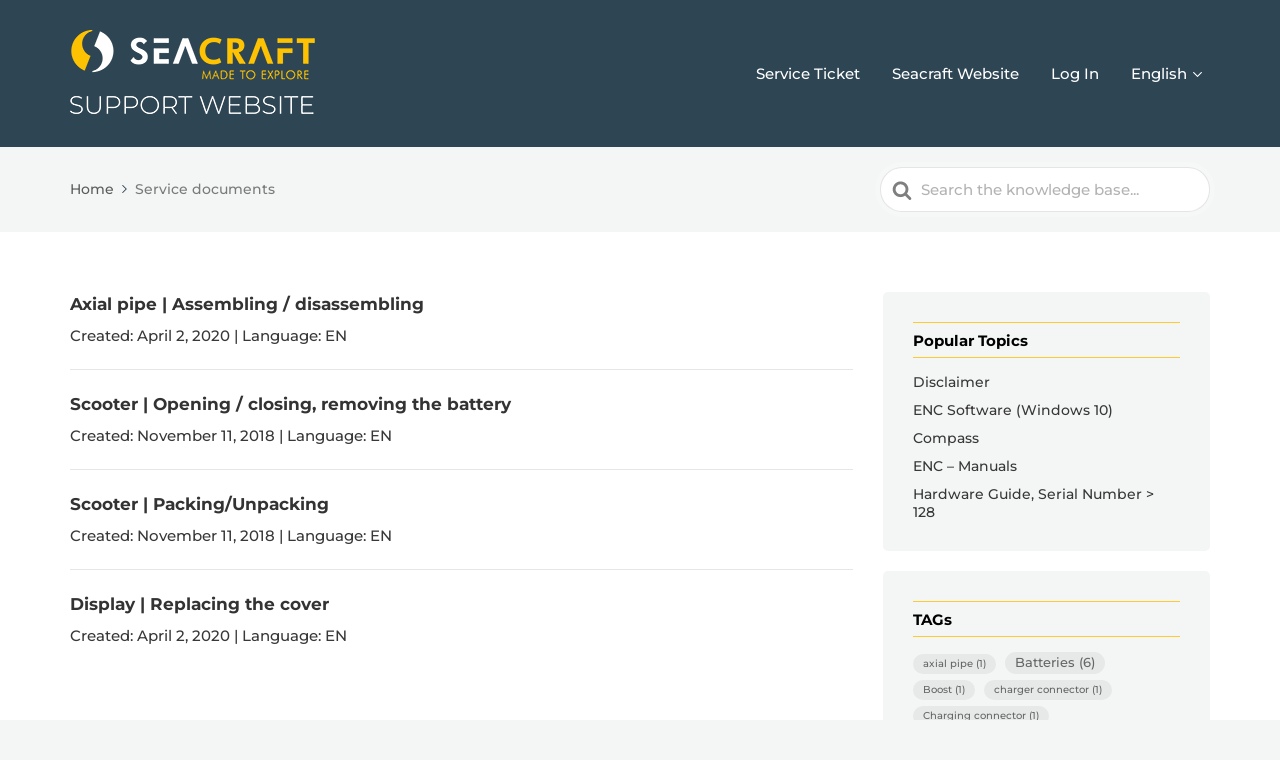

--- FILE ---
content_type: text/html; charset=UTF-8
request_url: https://support.seacraft.eu/article-tags/service-dokumente/?lang=de
body_size: 23582
content:

<!DOCTYPE html>
<html lang="de-DE">
	<head>
		<meta http-equiv="x-ua-compatible" content="ie=edge">
		<meta charset="UTF-8" />
		<meta name="viewport" content="width=device-width, initial-scale=1">
		<link rel="profile" href="http://gmpg.org/xfn/11" />
		<title>Service-Dokumente &#8211; Seacraft Support-Website</title>
<meta name='robots' content='max-image-preview:large' />
<link rel="alternate" type="application/rss+xml" title="Seacraft Support-Website &raquo; Feed" href="https://support.seacraft.eu/feed/?lang=de" />
<link rel="alternate" type="application/rss+xml" title="Seacraft Support-Website &raquo; Kommentar-Feed" href="https://support.seacraft.eu/comments/feed/?lang=de" />
<link rel="alternate" type="application/rss+xml" title="Seacraft Support-Website &raquo; Service-Dokumente Article Tag Feed" href="https://support.seacraft.eu/article-tags/service-dokumente/?lang=de/feed/" />
<style id='wp-img-auto-sizes-contain-inline-css' type='text/css'>
img:is([sizes=auto i],[sizes^="auto," i]){contain-intrinsic-size:3000px 1500px}
/*# sourceURL=wp-img-auto-sizes-contain-inline-css */
</style>
<style id='wp-emoji-styles-inline-css' type='text/css'>

	img.wp-smiley, img.emoji {
		display: inline !important;
		border: none !important;
		box-shadow: none !important;
		height: 1em !important;
		width: 1em !important;
		margin: 0 0.07em !important;
		vertical-align: -0.1em !important;
		background: none !important;
		padding: 0 !important;
	}
/*# sourceURL=wp-emoji-styles-inline-css */
</style>
<link rel='stylesheet' id='wp-block-library-css' href='https://support.seacraft.eu/wp-includes/css/dist/block-library/style.min.css?ver=6.9' type='text/css' media='all' />
<style id='global-styles-inline-css' type='text/css'>
:root{--wp--preset--aspect-ratio--square: 1;--wp--preset--aspect-ratio--4-3: 4/3;--wp--preset--aspect-ratio--3-4: 3/4;--wp--preset--aspect-ratio--3-2: 3/2;--wp--preset--aspect-ratio--2-3: 2/3;--wp--preset--aspect-ratio--16-9: 16/9;--wp--preset--aspect-ratio--9-16: 9/16;--wp--preset--color--black: #000000;--wp--preset--color--cyan-bluish-gray: #abb8c3;--wp--preset--color--white: #fff;--wp--preset--color--pale-pink: #f78da7;--wp--preset--color--vivid-red: #cf2e2e;--wp--preset--color--luminous-vivid-orange: #ff6900;--wp--preset--color--luminous-vivid-amber: #fcb900;--wp--preset--color--light-green-cyan: #7bdcb5;--wp--preset--color--vivid-green-cyan: #00d084;--wp--preset--color--pale-cyan-blue: #8ed1fc;--wp--preset--color--vivid-cyan-blue: #0693e3;--wp--preset--color--vivid-purple: #9b51e0;--wp--preset--color--dark-gray: #28303D;--wp--preset--color--gray: #39414D;--wp--preset--color--theme-default: #2e4554;--wp--preset--color--blue: #0069e4;--wp--preset--color--purple: #5749a0;--wp--preset--color--orange: #f0644a;--wp--preset--color--green: #46a162;--wp--preset--color--pale-blue: #7994be;--wp--preset--gradient--vivid-cyan-blue-to-vivid-purple: linear-gradient(135deg,rgb(6,147,227) 0%,rgb(155,81,224) 100%);--wp--preset--gradient--light-green-cyan-to-vivid-green-cyan: linear-gradient(135deg,rgb(122,220,180) 0%,rgb(0,208,130) 100%);--wp--preset--gradient--luminous-vivid-amber-to-luminous-vivid-orange: linear-gradient(135deg,rgb(252,185,0) 0%,rgb(255,105,0) 100%);--wp--preset--gradient--luminous-vivid-orange-to-vivid-red: linear-gradient(135deg,rgb(255,105,0) 0%,rgb(207,46,46) 100%);--wp--preset--gradient--very-light-gray-to-cyan-bluish-gray: linear-gradient(135deg,rgb(238,238,238) 0%,rgb(169,184,195) 100%);--wp--preset--gradient--cool-to-warm-spectrum: linear-gradient(135deg,rgb(74,234,220) 0%,rgb(151,120,209) 20%,rgb(207,42,186) 40%,rgb(238,44,130) 60%,rgb(251,105,98) 80%,rgb(254,248,76) 100%);--wp--preset--gradient--blush-light-purple: linear-gradient(135deg,rgb(255,206,236) 0%,rgb(152,150,240) 100%);--wp--preset--gradient--blush-bordeaux: linear-gradient(135deg,rgb(254,205,165) 0%,rgb(254,45,45) 50%,rgb(107,0,62) 100%);--wp--preset--gradient--luminous-dusk: linear-gradient(135deg,rgb(255,203,112) 0%,rgb(199,81,192) 50%,rgb(65,88,208) 100%);--wp--preset--gradient--pale-ocean: linear-gradient(135deg,rgb(255,245,203) 0%,rgb(182,227,212) 50%,rgb(51,167,181) 100%);--wp--preset--gradient--electric-grass: linear-gradient(135deg,rgb(202,248,128) 0%,rgb(113,206,126) 100%);--wp--preset--gradient--midnight: linear-gradient(135deg,rgb(2,3,129) 0%,rgb(40,116,252) 100%);--wp--preset--font-size--small: 13px;--wp--preset--font-size--medium: 20px;--wp--preset--font-size--large: 36px;--wp--preset--font-size--x-large: 42px;--wp--preset--spacing--20: 0.44rem;--wp--preset--spacing--30: 0.67rem;--wp--preset--spacing--40: 1rem;--wp--preset--spacing--50: 1.5rem;--wp--preset--spacing--60: 2.25rem;--wp--preset--spacing--70: 3.38rem;--wp--preset--spacing--80: 5.06rem;--wp--preset--shadow--natural: 6px 6px 9px rgba(0, 0, 0, 0.2);--wp--preset--shadow--deep: 12px 12px 50px rgba(0, 0, 0, 0.4);--wp--preset--shadow--sharp: 6px 6px 0px rgba(0, 0, 0, 0.2);--wp--preset--shadow--outlined: 6px 6px 0px -3px rgb(255, 255, 255), 6px 6px rgb(0, 0, 0);--wp--preset--shadow--crisp: 6px 6px 0px rgb(0, 0, 0);}:where(.is-layout-flex){gap: 0.5em;}:where(.is-layout-grid){gap: 0.5em;}body .is-layout-flex{display: flex;}.is-layout-flex{flex-wrap: wrap;align-items: center;}.is-layout-flex > :is(*, div){margin: 0;}body .is-layout-grid{display: grid;}.is-layout-grid > :is(*, div){margin: 0;}:where(.wp-block-columns.is-layout-flex){gap: 2em;}:where(.wp-block-columns.is-layout-grid){gap: 2em;}:where(.wp-block-post-template.is-layout-flex){gap: 1.25em;}:where(.wp-block-post-template.is-layout-grid){gap: 1.25em;}.has-black-color{color: var(--wp--preset--color--black) !important;}.has-cyan-bluish-gray-color{color: var(--wp--preset--color--cyan-bluish-gray) !important;}.has-white-color{color: var(--wp--preset--color--white) !important;}.has-pale-pink-color{color: var(--wp--preset--color--pale-pink) !important;}.has-vivid-red-color{color: var(--wp--preset--color--vivid-red) !important;}.has-luminous-vivid-orange-color{color: var(--wp--preset--color--luminous-vivid-orange) !important;}.has-luminous-vivid-amber-color{color: var(--wp--preset--color--luminous-vivid-amber) !important;}.has-light-green-cyan-color{color: var(--wp--preset--color--light-green-cyan) !important;}.has-vivid-green-cyan-color{color: var(--wp--preset--color--vivid-green-cyan) !important;}.has-pale-cyan-blue-color{color: var(--wp--preset--color--pale-cyan-blue) !important;}.has-vivid-cyan-blue-color{color: var(--wp--preset--color--vivid-cyan-blue) !important;}.has-vivid-purple-color{color: var(--wp--preset--color--vivid-purple) !important;}.has-black-background-color{background-color: var(--wp--preset--color--black) !important;}.has-cyan-bluish-gray-background-color{background-color: var(--wp--preset--color--cyan-bluish-gray) !important;}.has-white-background-color{background-color: var(--wp--preset--color--white) !important;}.has-pale-pink-background-color{background-color: var(--wp--preset--color--pale-pink) !important;}.has-vivid-red-background-color{background-color: var(--wp--preset--color--vivid-red) !important;}.has-luminous-vivid-orange-background-color{background-color: var(--wp--preset--color--luminous-vivid-orange) !important;}.has-luminous-vivid-amber-background-color{background-color: var(--wp--preset--color--luminous-vivid-amber) !important;}.has-light-green-cyan-background-color{background-color: var(--wp--preset--color--light-green-cyan) !important;}.has-vivid-green-cyan-background-color{background-color: var(--wp--preset--color--vivid-green-cyan) !important;}.has-pale-cyan-blue-background-color{background-color: var(--wp--preset--color--pale-cyan-blue) !important;}.has-vivid-cyan-blue-background-color{background-color: var(--wp--preset--color--vivid-cyan-blue) !important;}.has-vivid-purple-background-color{background-color: var(--wp--preset--color--vivid-purple) !important;}.has-black-border-color{border-color: var(--wp--preset--color--black) !important;}.has-cyan-bluish-gray-border-color{border-color: var(--wp--preset--color--cyan-bluish-gray) !important;}.has-white-border-color{border-color: var(--wp--preset--color--white) !important;}.has-pale-pink-border-color{border-color: var(--wp--preset--color--pale-pink) !important;}.has-vivid-red-border-color{border-color: var(--wp--preset--color--vivid-red) !important;}.has-luminous-vivid-orange-border-color{border-color: var(--wp--preset--color--luminous-vivid-orange) !important;}.has-luminous-vivid-amber-border-color{border-color: var(--wp--preset--color--luminous-vivid-amber) !important;}.has-light-green-cyan-border-color{border-color: var(--wp--preset--color--light-green-cyan) !important;}.has-vivid-green-cyan-border-color{border-color: var(--wp--preset--color--vivid-green-cyan) !important;}.has-pale-cyan-blue-border-color{border-color: var(--wp--preset--color--pale-cyan-blue) !important;}.has-vivid-cyan-blue-border-color{border-color: var(--wp--preset--color--vivid-cyan-blue) !important;}.has-vivid-purple-border-color{border-color: var(--wp--preset--color--vivid-purple) !important;}.has-vivid-cyan-blue-to-vivid-purple-gradient-background{background: var(--wp--preset--gradient--vivid-cyan-blue-to-vivid-purple) !important;}.has-light-green-cyan-to-vivid-green-cyan-gradient-background{background: var(--wp--preset--gradient--light-green-cyan-to-vivid-green-cyan) !important;}.has-luminous-vivid-amber-to-luminous-vivid-orange-gradient-background{background: var(--wp--preset--gradient--luminous-vivid-amber-to-luminous-vivid-orange) !important;}.has-luminous-vivid-orange-to-vivid-red-gradient-background{background: var(--wp--preset--gradient--luminous-vivid-orange-to-vivid-red) !important;}.has-very-light-gray-to-cyan-bluish-gray-gradient-background{background: var(--wp--preset--gradient--very-light-gray-to-cyan-bluish-gray) !important;}.has-cool-to-warm-spectrum-gradient-background{background: var(--wp--preset--gradient--cool-to-warm-spectrum) !important;}.has-blush-light-purple-gradient-background{background: var(--wp--preset--gradient--blush-light-purple) !important;}.has-blush-bordeaux-gradient-background{background: var(--wp--preset--gradient--blush-bordeaux) !important;}.has-luminous-dusk-gradient-background{background: var(--wp--preset--gradient--luminous-dusk) !important;}.has-pale-ocean-gradient-background{background: var(--wp--preset--gradient--pale-ocean) !important;}.has-electric-grass-gradient-background{background: var(--wp--preset--gradient--electric-grass) !important;}.has-midnight-gradient-background{background: var(--wp--preset--gradient--midnight) !important;}.has-small-font-size{font-size: var(--wp--preset--font-size--small) !important;}.has-medium-font-size{font-size: var(--wp--preset--font-size--medium) !important;}.has-large-font-size{font-size: var(--wp--preset--font-size--large) !important;}.has-x-large-font-size{font-size: var(--wp--preset--font-size--x-large) !important;}
/*# sourceURL=global-styles-inline-css */
</style>

<style id='classic-theme-styles-inline-css' type='text/css'>
/*! This file is auto-generated */
.wp-block-button__link{color:#fff;background-color:#32373c;border-radius:9999px;box-shadow:none;text-decoration:none;padding:calc(.667em + 2px) calc(1.333em + 2px);font-size:1.125em}.wp-block-file__button{background:#32373c;color:#fff;text-decoration:none}
/*# sourceURL=/wp-includes/css/classic-themes.min.css */
</style>
<link rel='stylesheet' id='wp-components-css' href='https://support.seacraft.eu/wp-includes/css/dist/components/style.min.css?ver=6.9' type='text/css' media='all' />
<link rel='stylesheet' id='wp-preferences-css' href='https://support.seacraft.eu/wp-includes/css/dist/preferences/style.min.css?ver=6.9' type='text/css' media='all' />
<link rel='stylesheet' id='wp-block-editor-css' href='https://support.seacraft.eu/wp-includes/css/dist/block-editor/style.min.css?ver=6.9' type='text/css' media='all' />
<link rel='stylesheet' id='wp-reusable-blocks-css' href='https://support.seacraft.eu/wp-includes/css/dist/reusable-blocks/style.min.css?ver=6.9' type='text/css' media='all' />
<link rel='stylesheet' id='wp-patterns-css' href='https://support.seacraft.eu/wp-includes/css/dist/patterns/style.min.css?ver=6.9' type='text/css' media='all' />
<link rel='stylesheet' id='wp-editor-css' href='https://support.seacraft.eu/wp-includes/css/dist/editor/style.min.css?ver=6.9' type='text/css' media='all' />
<link rel='stylesheet' id='ht-blocks-modules-styles-css' href='https://support.seacraft.eu/wp-content/plugins/heroic-blocks/dist/css/ht-blocks-modules-styles.css?ver=1658342023' type='text/css' media='all' />
<link rel='stylesheet' id='ht_toc-style-css-css' href='https://support.seacraft.eu/wp-content/plugins/heroic-table-of-contents/dist/blocks.style.build.css?ver=1727862497' type='text/css' media='all' />
<link rel='stylesheet' id='wpml-blocks-css' href='https://support.seacraft.eu/wp-content/plugins/sitepress-multilingual-cms/dist/css/blocks/styles.css?ver=4.6.10' type='text/css' media='all' />
<link rel='stylesheet' id='bbp-default-css' href='https://support.seacraft.eu/wp-content/plugins/bbpress/templates/default/css/bbpress.min.css?ver=2.6.14' type='text/css' media='all' />
<link rel='stylesheet' id='contact-form-7-css' href='https://support.seacraft.eu/wp-content/plugins/contact-form-7/includes/css/styles.css?ver=6.1.3' type='text/css' media='all' />
<link rel='stylesheet' id='pdfprnt_frontend-css' href='https://support.seacraft.eu/wp-content/plugins/pdf-print/css/frontend.css?ver=2.4.5' type='text/css' media='all' />
<link rel='stylesheet' id='buttons-css' href='https://support.seacraft.eu/wp-includes/css/buttons.min.css?ver=6.9' type='text/css' media='all' />
<link rel='stylesheet' id='dashicons-css' href='https://support.seacraft.eu/wp-includes/css/dashicons.min.css?ver=6.9' type='text/css' media='all' />
<link rel='stylesheet' id='editor-buttons-css' href='https://support.seacraft.eu/wp-includes/css/editor.min.css?ver=6.9' type='text/css' media='all' />
<link rel='stylesheet' id='wpsc-framework-css' href='https://support.seacraft.eu/wp-content/plugins/supportcandy/framework/style.css?ver=3.3.3' type='text/css' media='all' />
<link rel='stylesheet' id='wpsc-select2-css' href='https://support.seacraft.eu/wp-content/plugins/supportcandy/asset/css/select2.css?ver=3.3.3' type='text/css' media='all' />
<link rel='stylesheet' id='gpopover-css' href='https://support.seacraft.eu/wp-content/plugins/supportcandy/asset/libs/gpopover/jquery.gpopover.css?ver=3.3.3' type='text/css' media='all' />
<link rel='stylesheet' id='flatpickr-css-css' href='https://support.seacraft.eu/wp-content/plugins/supportcandy/asset/libs/flatpickr/flatpickr.min.css?ver=3.3.3' type='text/css' media='all' />
<link rel='stylesheet' id='fullcalendar-css' href='https://support.seacraft.eu/wp-content/plugins/supportcandy/asset/libs/fullcalendar/lib/main.min.css?ver=3.3.3' type='text/css' media='all' />
<link rel='stylesheet' id='datatables-css' href='https://support.seacraft.eu/wp-content/plugins/supportcandy/asset/libs/DataTables/datatables.min.css?ver=3.3.3' type='text/css' media='all' />
<link rel='stylesheet' id='wpml-legacy-post-translations-0-css' href='https://support.seacraft.eu/wp-content/plugins/sitepress-multilingual-cms/templates/language-switchers/legacy-post-translations/style.min.css?ver=1' type='text/css' media='all' />
<link rel='stylesheet' id='wpml-menu-item-0-css' href='https://support.seacraft.eu/wp-content/plugins/sitepress-multilingual-cms/templates/language-switchers/menu-item/style.min.css?ver=1' type='text/css' media='all' />
<link rel='stylesheet' id='ht-theme-style-css' href='https://support.seacraft.eu/wp-content/themes/knowall/css/style.css?ver=1.15.13' type='text/css' media='all' />
<script type="text/javascript" id="wpml-cookie-js-extra">
/* <![CDATA[ */
var wpml_cookies = {"wp-wpml_current_language":{"value":"de","expires":1,"path":"/"}};
var wpml_cookies = {"wp-wpml_current_language":{"value":"de","expires":1,"path":"/"}};
//# sourceURL=wpml-cookie-js-extra
/* ]]> */
</script>
<script type="text/javascript" src="https://support.seacraft.eu/wp-content/plugins/sitepress-multilingual-cms/res/js/cookies/language-cookie.js?ver=4.6.10" id="wpml-cookie-js" defer="defer" data-wp-strategy="defer"></script>
<script type="text/javascript" src="https://support.seacraft.eu/wp-includes/js/jquery/jquery.min.js?ver=3.7.1" id="jquery-core-js"></script>
<script type="text/javascript" src="https://support.seacraft.eu/wp-includes/js/jquery/jquery-migrate.min.js?ver=3.4.1" id="jquery-migrate-js"></script>
<script type="text/javascript" id="utils-js-extra">
/* <![CDATA[ */
var userSettings = {"url":"/","uid":"0","time":"1768552151","secure":"1"};
//# sourceURL=utils-js-extra
/* ]]> */
</script>
<script type="text/javascript" src="https://support.seacraft.eu/wp-includes/js/utils.min.js?ver=6.9" id="utils-js"></script>
<script type="text/javascript" id="wpml-browser-redirect-js-extra">
/* <![CDATA[ */
var wpml_browser_redirect_params = {"pageLanguage":"de","languageUrls":{"en_us":"https://support.seacraft.eu/article-tags/service-documents/","en":"https://support.seacraft.eu/article-tags/service-documents/","us":"https://support.seacraft.eu/article-tags/service-documents/","de_de":"https://support.seacraft.eu/article-tags/service-dokumente/?lang=de","de":"https://support.seacraft.eu/article-tags/service-dokumente/?lang=de"},"cookie":{"name":"_icl_visitor_lang_js","domain":"support.seacraft.eu","path":"/","expiration":24}};
//# sourceURL=wpml-browser-redirect-js-extra
/* ]]> */
</script>
<script type="text/javascript" src="https://support.seacraft.eu/wp-content/plugins/sitepress-multilingual-cms/dist/js/browser-redirect/app.js?ver=4.6.10" id="wpml-browser-redirect-js"></script>
<link rel="https://api.w.org/" href="https://support.seacraft.eu/wp-json/" /><link rel="alternate" title="JSON" type="application/json" href="https://support.seacraft.eu/wp-json/wp/v2/ht-kb-tag/160" /><link rel="EditURI" type="application/rsd+xml" title="RSD" href="https://support.seacraft.eu/xmlrpc.php?rsd" />
<meta name="generator" content="WordPress 6.9" />
<meta name="generator" content="WPML ver:4.6.10 stt:1,3;" />
<!-- HKB CSS Variables --><style>:root {--hkb-main-container-width: 1200px;--hkb-link-color: #2358a1;--hkb-link-color-hover: #2861b0;--hkb-header-style-bg: #2358a1;--hkb-header-style-graddir: 90deg;--hkb-header-style-grad1: #2358a1;--hkb-header-style-grad2: #2358a1;--hkb-header-text-color: #ffffff;}</style><meta name="generator" content="Heroic Knowledge Base v3.13.2" />
<meta name="generator" content="KnowAll v1.15.13" />
<link rel="icon" href="https://support.seacraft.eu/wp-content/uploads/2021/06/cropped-Signet_White-32x32.png" sizes="32x32" />
<link rel="icon" href="https://support.seacraft.eu/wp-content/uploads/2021/06/cropped-Signet_White-192x192.png" sizes="192x192" />
<link rel="apple-touch-icon" href="https://support.seacraft.eu/wp-content/uploads/2021/06/cropped-Signet_White-180x180.png" />
<meta name="msapplication-TileImage" content="https://support.seacraft.eu/wp-content/uploads/2021/06/cropped-Signet_White-270x270.png" />
<style id="kirki-inline-styles">.site-header{background:#2e4554;}.site-header .site-header__title, .nav-header ul li a{color:#ffffff;}.nav-header .nav-header__mtoggle span, .nav-header .nav-header__mtoggle span::before, .nav-header .nav-header__mtoggle span::after{background:#ffffff;}a{color:#2e4554;}input[type="reset"], input[type="submit"], input[type="button"], .hkb-article__content ol li:before, .hkb-article__content ul li:before, .hkb_widget_exit__btn{background:#2e4554;}.hkb-breadcrumbs__icon{fill:#2e4554;}.hkb-article__title a:hover, .hkb-article__link:hover h2, .ht-post__title a:hover, .hkb-category .hkb-category__articlelist a{color:#2e4554;}.hkb-article-attachment__icon{fill:#2e4554;}a:hover, .hkb-category .hkb-category__articlelist a:hover{color:#feca2f;}button:hover, input[type="reset"]:hover, input[type="submit"]:hover, input[type="button"]:hover, .ht-transferbox__btn:hover{background:#feca2f;}.ht-container{max-width:1200px;}.ht-sitecontainer--boxed{max-width:1200px;}h1, h2, h3, h4, h5, h6{font-family:Montserrat;font-weight:700;letter-spacing:0px;text-transform:none;color:#333333;}body, input, optgroup, select, textarea, p{font-family:Montserrat;font-size:17px;font-weight:500;letter-spacing:0px;line-height:1.55;color:#383838;}.hkb-category .hkb-category__iconwrap, .ht-categoryheader .hkb-category__iconwrap{flex-basis:50px;min-width:50px;}.hkb-category .hkb-category__iconwrap img, .ht-categoryheader .hkb-category__iconwrap img{max-width:50px;}.hkb-category .hkb-category__iconwrap img, .ht-categoryheader .hkb-category__iconwrap img, .hkb-category .hkb-category__iconwrap, .ht-categoryheader .hkb-category__iconwrap, .ht-categoryheader .hkb-category__iconwrap svg{max-height:50px;}.nav-header > ul > li.menu-item-has-children > a::after {background-image: url("data:image/svg+xml,%3Csvg xmlns='http://www.w3.org/2000/svg' viewBox='0 0 34.1 19' fill='%23ffffff'%3E%3Cpath d='M17 19c-0.5 0-1-0.2-1.4-0.6L0.6 3.4c-0.8-0.8-0.8-2 0-2.8 0.8-0.8 2-0.8 2.8 0L17 14.2 30.7 0.6c0.8-0.8 2-0.8 2.8 0 0.8 0.8 0.8 2 0 2.8L18.4 18.4C18 18.8 17.5 19 17 19z'/%3E%3C/svg%3E");}.ht-container, .ht-sitecontainer--boxed { max-width: 1200px }.hkb-category .hkb-category__link { border-bottom: 1px solid #e6e6e6; } .hkb-category.hkb-category--witharticles { border-bottom: 1px solid #e6e6e6; }.hkb_widget_toc ol li.active > a { background: rgba( 46 ,69, 84, 0.8); }h1 {
  color:#000000;   /* Farbe orange */
  font-size:28pt;  /* Größe 28pt   */
  font-family:"Montserrat"; /* Schriftart */
  border-bottom-style: solid;
	border-bottom-color: #feca2f;
}

h2 {
  color:#000000;   /* Farbe orange */
  font-size:24pt;  /* Größe 24pt   */
  font-family:"Montserrat"; /* Schriftart */

}

h3 {
  color:#000000;   /* Farbe */
  margin-top: 1em;
	padding-bottom: 0.5em;
	padding-top: 0.5em;
  vertical-align: top;
  font-size:20pt;  /* Größe 20pt   */
  font-family:"Montserrat"; /* Schriftart */
  border-top: #feca2f 1px solid;
	border-bottom: #feca2f 1px solid;
}

h4 {
  color:#000000;   /* Farbe */
  margin-top: 1em;
	padding-bottom: 0.5em;
	padding-top: 0.5em;	
	padding-left: 4px;
	padding-top: 1em;
  font-size:16pt;  /* Größe 16pt   */
  font-family:"Montserrat"; /* Schriftart */
  border-left: #feca2f 4px solid;
}/* cyrillic-ext */
@font-face {
  font-family: 'Montserrat';
  font-style: normal;
  font-weight: 500;
  font-display: swap;
  src: url(https://support.seacraft.eu/wp-content/fonts/montserrat/JTUSjIg1_i6t8kCHKm459WRhyzbi.woff2) format('woff2');
  unicode-range: U+0460-052F, U+1C80-1C8A, U+20B4, U+2DE0-2DFF, U+A640-A69F, U+FE2E-FE2F;
}
/* cyrillic */
@font-face {
  font-family: 'Montserrat';
  font-style: normal;
  font-weight: 500;
  font-display: swap;
  src: url(https://support.seacraft.eu/wp-content/fonts/montserrat/JTUSjIg1_i6t8kCHKm459W1hyzbi.woff2) format('woff2');
  unicode-range: U+0301, U+0400-045F, U+0490-0491, U+04B0-04B1, U+2116;
}
/* vietnamese */
@font-face {
  font-family: 'Montserrat';
  font-style: normal;
  font-weight: 500;
  font-display: swap;
  src: url(https://support.seacraft.eu/wp-content/fonts/montserrat/JTUSjIg1_i6t8kCHKm459WZhyzbi.woff2) format('woff2');
  unicode-range: U+0102-0103, U+0110-0111, U+0128-0129, U+0168-0169, U+01A0-01A1, U+01AF-01B0, U+0300-0301, U+0303-0304, U+0308-0309, U+0323, U+0329, U+1EA0-1EF9, U+20AB;
}
/* latin-ext */
@font-face {
  font-family: 'Montserrat';
  font-style: normal;
  font-weight: 500;
  font-display: swap;
  src: url(https://support.seacraft.eu/wp-content/fonts/montserrat/JTUSjIg1_i6t8kCHKm459Wdhyzbi.woff2) format('woff2');
  unicode-range: U+0100-02BA, U+02BD-02C5, U+02C7-02CC, U+02CE-02D7, U+02DD-02FF, U+0304, U+0308, U+0329, U+1D00-1DBF, U+1E00-1E9F, U+1EF2-1EFF, U+2020, U+20A0-20AB, U+20AD-20C0, U+2113, U+2C60-2C7F, U+A720-A7FF;
}
/* latin */
@font-face {
  font-family: 'Montserrat';
  font-style: normal;
  font-weight: 500;
  font-display: swap;
  src: url(https://support.seacraft.eu/wp-content/fonts/montserrat/JTUSjIg1_i6t8kCHKm459Wlhyw.woff2) format('woff2');
  unicode-range: U+0000-00FF, U+0131, U+0152-0153, U+02BB-02BC, U+02C6, U+02DA, U+02DC, U+0304, U+0308, U+0329, U+2000-206F, U+20AC, U+2122, U+2191, U+2193, U+2212, U+2215, U+FEFF, U+FFFD;
}
/* cyrillic-ext */
@font-face {
  font-family: 'Montserrat';
  font-style: normal;
  font-weight: 700;
  font-display: swap;
  src: url(https://support.seacraft.eu/wp-content/fonts/montserrat/JTUSjIg1_i6t8kCHKm459WRhyzbi.woff2) format('woff2');
  unicode-range: U+0460-052F, U+1C80-1C8A, U+20B4, U+2DE0-2DFF, U+A640-A69F, U+FE2E-FE2F;
}
/* cyrillic */
@font-face {
  font-family: 'Montserrat';
  font-style: normal;
  font-weight: 700;
  font-display: swap;
  src: url(https://support.seacraft.eu/wp-content/fonts/montserrat/JTUSjIg1_i6t8kCHKm459W1hyzbi.woff2) format('woff2');
  unicode-range: U+0301, U+0400-045F, U+0490-0491, U+04B0-04B1, U+2116;
}
/* vietnamese */
@font-face {
  font-family: 'Montserrat';
  font-style: normal;
  font-weight: 700;
  font-display: swap;
  src: url(https://support.seacraft.eu/wp-content/fonts/montserrat/JTUSjIg1_i6t8kCHKm459WZhyzbi.woff2) format('woff2');
  unicode-range: U+0102-0103, U+0110-0111, U+0128-0129, U+0168-0169, U+01A0-01A1, U+01AF-01B0, U+0300-0301, U+0303-0304, U+0308-0309, U+0323, U+0329, U+1EA0-1EF9, U+20AB;
}
/* latin-ext */
@font-face {
  font-family: 'Montserrat';
  font-style: normal;
  font-weight: 700;
  font-display: swap;
  src: url(https://support.seacraft.eu/wp-content/fonts/montserrat/JTUSjIg1_i6t8kCHKm459Wdhyzbi.woff2) format('woff2');
  unicode-range: U+0100-02BA, U+02BD-02C5, U+02C7-02CC, U+02CE-02D7, U+02DD-02FF, U+0304, U+0308, U+0329, U+1D00-1DBF, U+1E00-1E9F, U+1EF2-1EFF, U+2020, U+20A0-20AB, U+20AD-20C0, U+2113, U+2C60-2C7F, U+A720-A7FF;
}
/* latin */
@font-face {
  font-family: 'Montserrat';
  font-style: normal;
  font-weight: 700;
  font-display: swap;
  src: url(https://support.seacraft.eu/wp-content/fonts/montserrat/JTUSjIg1_i6t8kCHKm459Wlhyw.woff2) format('woff2');
  unicode-range: U+0000-00FF, U+0131, U+0152-0153, U+02BB-02BC, U+02C6, U+02DA, U+02DC, U+0304, U+0308, U+0329, U+2000-206F, U+20AC, U+2122, U+2191, U+2193, U+2212, U+2215, U+FEFF, U+FFFD;
}/* cyrillic-ext */
@font-face {
  font-family: 'Montserrat';
  font-style: normal;
  font-weight: 500;
  font-display: swap;
  src: url(https://support.seacraft.eu/wp-content/fonts/montserrat/JTUSjIg1_i6t8kCHKm459WRhyzbi.woff2) format('woff2');
  unicode-range: U+0460-052F, U+1C80-1C8A, U+20B4, U+2DE0-2DFF, U+A640-A69F, U+FE2E-FE2F;
}
/* cyrillic */
@font-face {
  font-family: 'Montserrat';
  font-style: normal;
  font-weight: 500;
  font-display: swap;
  src: url(https://support.seacraft.eu/wp-content/fonts/montserrat/JTUSjIg1_i6t8kCHKm459W1hyzbi.woff2) format('woff2');
  unicode-range: U+0301, U+0400-045F, U+0490-0491, U+04B0-04B1, U+2116;
}
/* vietnamese */
@font-face {
  font-family: 'Montserrat';
  font-style: normal;
  font-weight: 500;
  font-display: swap;
  src: url(https://support.seacraft.eu/wp-content/fonts/montserrat/JTUSjIg1_i6t8kCHKm459WZhyzbi.woff2) format('woff2');
  unicode-range: U+0102-0103, U+0110-0111, U+0128-0129, U+0168-0169, U+01A0-01A1, U+01AF-01B0, U+0300-0301, U+0303-0304, U+0308-0309, U+0323, U+0329, U+1EA0-1EF9, U+20AB;
}
/* latin-ext */
@font-face {
  font-family: 'Montserrat';
  font-style: normal;
  font-weight: 500;
  font-display: swap;
  src: url(https://support.seacraft.eu/wp-content/fonts/montserrat/JTUSjIg1_i6t8kCHKm459Wdhyzbi.woff2) format('woff2');
  unicode-range: U+0100-02BA, U+02BD-02C5, U+02C7-02CC, U+02CE-02D7, U+02DD-02FF, U+0304, U+0308, U+0329, U+1D00-1DBF, U+1E00-1E9F, U+1EF2-1EFF, U+2020, U+20A0-20AB, U+20AD-20C0, U+2113, U+2C60-2C7F, U+A720-A7FF;
}
/* latin */
@font-face {
  font-family: 'Montserrat';
  font-style: normal;
  font-weight: 500;
  font-display: swap;
  src: url(https://support.seacraft.eu/wp-content/fonts/montserrat/JTUSjIg1_i6t8kCHKm459Wlhyw.woff2) format('woff2');
  unicode-range: U+0000-00FF, U+0131, U+0152-0153, U+02BB-02BC, U+02C6, U+02DA, U+02DC, U+0304, U+0308, U+0329, U+2000-206F, U+20AC, U+2122, U+2191, U+2193, U+2212, U+2215, U+FEFF, U+FFFD;
}
/* cyrillic-ext */
@font-face {
  font-family: 'Montserrat';
  font-style: normal;
  font-weight: 700;
  font-display: swap;
  src: url(https://support.seacraft.eu/wp-content/fonts/montserrat/JTUSjIg1_i6t8kCHKm459WRhyzbi.woff2) format('woff2');
  unicode-range: U+0460-052F, U+1C80-1C8A, U+20B4, U+2DE0-2DFF, U+A640-A69F, U+FE2E-FE2F;
}
/* cyrillic */
@font-face {
  font-family: 'Montserrat';
  font-style: normal;
  font-weight: 700;
  font-display: swap;
  src: url(https://support.seacraft.eu/wp-content/fonts/montserrat/JTUSjIg1_i6t8kCHKm459W1hyzbi.woff2) format('woff2');
  unicode-range: U+0301, U+0400-045F, U+0490-0491, U+04B0-04B1, U+2116;
}
/* vietnamese */
@font-face {
  font-family: 'Montserrat';
  font-style: normal;
  font-weight: 700;
  font-display: swap;
  src: url(https://support.seacraft.eu/wp-content/fonts/montserrat/JTUSjIg1_i6t8kCHKm459WZhyzbi.woff2) format('woff2');
  unicode-range: U+0102-0103, U+0110-0111, U+0128-0129, U+0168-0169, U+01A0-01A1, U+01AF-01B0, U+0300-0301, U+0303-0304, U+0308-0309, U+0323, U+0329, U+1EA0-1EF9, U+20AB;
}
/* latin-ext */
@font-face {
  font-family: 'Montserrat';
  font-style: normal;
  font-weight: 700;
  font-display: swap;
  src: url(https://support.seacraft.eu/wp-content/fonts/montserrat/JTUSjIg1_i6t8kCHKm459Wdhyzbi.woff2) format('woff2');
  unicode-range: U+0100-02BA, U+02BD-02C5, U+02C7-02CC, U+02CE-02D7, U+02DD-02FF, U+0304, U+0308, U+0329, U+1D00-1DBF, U+1E00-1E9F, U+1EF2-1EFF, U+2020, U+20A0-20AB, U+20AD-20C0, U+2113, U+2C60-2C7F, U+A720-A7FF;
}
/* latin */
@font-face {
  font-family: 'Montserrat';
  font-style: normal;
  font-weight: 700;
  font-display: swap;
  src: url(https://support.seacraft.eu/wp-content/fonts/montserrat/JTUSjIg1_i6t8kCHKm459Wlhyw.woff2) format('woff2');
  unicode-range: U+0000-00FF, U+0131, U+0152-0153, U+02BB-02BC, U+02C6, U+02DA, U+02DC, U+0304, U+0308, U+0329, U+2000-206F, U+20AC, U+2122, U+2191, U+2193, U+2212, U+2215, U+FEFF, U+FFFD;
}/* cyrillic-ext */
@font-face {
  font-family: 'Montserrat';
  font-style: normal;
  font-weight: 500;
  font-display: swap;
  src: url(https://support.seacraft.eu/wp-content/fonts/montserrat/JTUSjIg1_i6t8kCHKm459WRhyzbi.woff2) format('woff2');
  unicode-range: U+0460-052F, U+1C80-1C8A, U+20B4, U+2DE0-2DFF, U+A640-A69F, U+FE2E-FE2F;
}
/* cyrillic */
@font-face {
  font-family: 'Montserrat';
  font-style: normal;
  font-weight: 500;
  font-display: swap;
  src: url(https://support.seacraft.eu/wp-content/fonts/montserrat/JTUSjIg1_i6t8kCHKm459W1hyzbi.woff2) format('woff2');
  unicode-range: U+0301, U+0400-045F, U+0490-0491, U+04B0-04B1, U+2116;
}
/* vietnamese */
@font-face {
  font-family: 'Montserrat';
  font-style: normal;
  font-weight: 500;
  font-display: swap;
  src: url(https://support.seacraft.eu/wp-content/fonts/montserrat/JTUSjIg1_i6t8kCHKm459WZhyzbi.woff2) format('woff2');
  unicode-range: U+0102-0103, U+0110-0111, U+0128-0129, U+0168-0169, U+01A0-01A1, U+01AF-01B0, U+0300-0301, U+0303-0304, U+0308-0309, U+0323, U+0329, U+1EA0-1EF9, U+20AB;
}
/* latin-ext */
@font-face {
  font-family: 'Montserrat';
  font-style: normal;
  font-weight: 500;
  font-display: swap;
  src: url(https://support.seacraft.eu/wp-content/fonts/montserrat/JTUSjIg1_i6t8kCHKm459Wdhyzbi.woff2) format('woff2');
  unicode-range: U+0100-02BA, U+02BD-02C5, U+02C7-02CC, U+02CE-02D7, U+02DD-02FF, U+0304, U+0308, U+0329, U+1D00-1DBF, U+1E00-1E9F, U+1EF2-1EFF, U+2020, U+20A0-20AB, U+20AD-20C0, U+2113, U+2C60-2C7F, U+A720-A7FF;
}
/* latin */
@font-face {
  font-family: 'Montserrat';
  font-style: normal;
  font-weight: 500;
  font-display: swap;
  src: url(https://support.seacraft.eu/wp-content/fonts/montserrat/JTUSjIg1_i6t8kCHKm459Wlhyw.woff2) format('woff2');
  unicode-range: U+0000-00FF, U+0131, U+0152-0153, U+02BB-02BC, U+02C6, U+02DA, U+02DC, U+0304, U+0308, U+0329, U+2000-206F, U+20AC, U+2122, U+2191, U+2193, U+2212, U+2215, U+FEFF, U+FFFD;
}
/* cyrillic-ext */
@font-face {
  font-family: 'Montserrat';
  font-style: normal;
  font-weight: 700;
  font-display: swap;
  src: url(https://support.seacraft.eu/wp-content/fonts/montserrat/JTUSjIg1_i6t8kCHKm459WRhyzbi.woff2) format('woff2');
  unicode-range: U+0460-052F, U+1C80-1C8A, U+20B4, U+2DE0-2DFF, U+A640-A69F, U+FE2E-FE2F;
}
/* cyrillic */
@font-face {
  font-family: 'Montserrat';
  font-style: normal;
  font-weight: 700;
  font-display: swap;
  src: url(https://support.seacraft.eu/wp-content/fonts/montserrat/JTUSjIg1_i6t8kCHKm459W1hyzbi.woff2) format('woff2');
  unicode-range: U+0301, U+0400-045F, U+0490-0491, U+04B0-04B1, U+2116;
}
/* vietnamese */
@font-face {
  font-family: 'Montserrat';
  font-style: normal;
  font-weight: 700;
  font-display: swap;
  src: url(https://support.seacraft.eu/wp-content/fonts/montserrat/JTUSjIg1_i6t8kCHKm459WZhyzbi.woff2) format('woff2');
  unicode-range: U+0102-0103, U+0110-0111, U+0128-0129, U+0168-0169, U+01A0-01A1, U+01AF-01B0, U+0300-0301, U+0303-0304, U+0308-0309, U+0323, U+0329, U+1EA0-1EF9, U+20AB;
}
/* latin-ext */
@font-face {
  font-family: 'Montserrat';
  font-style: normal;
  font-weight: 700;
  font-display: swap;
  src: url(https://support.seacraft.eu/wp-content/fonts/montserrat/JTUSjIg1_i6t8kCHKm459Wdhyzbi.woff2) format('woff2');
  unicode-range: U+0100-02BA, U+02BD-02C5, U+02C7-02CC, U+02CE-02D7, U+02DD-02FF, U+0304, U+0308, U+0329, U+1D00-1DBF, U+1E00-1E9F, U+1EF2-1EFF, U+2020, U+20A0-20AB, U+20AD-20C0, U+2113, U+2C60-2C7F, U+A720-A7FF;
}
/* latin */
@font-face {
  font-family: 'Montserrat';
  font-style: normal;
  font-weight: 700;
  font-display: swap;
  src: url(https://support.seacraft.eu/wp-content/fonts/montserrat/JTUSjIg1_i6t8kCHKm459Wlhyw.woff2) format('woff2');
  unicode-range: U+0000-00FF, U+0131, U+0152-0153, U+02BB-02BC, U+02C6, U+02DA, U+02DC, U+0304, U+0308, U+0329, U+2000-206F, U+20AC, U+2122, U+2191, U+2193, U+2212, U+2215, U+FEFF, U+FFFD;
}</style>				</head>
<body class="archive tax-ht_kb_tag term-service-dokumente term-160 wp-embed-responsive wp-theme-knowall ht-kb" itemscope itemtype="https://schema.org/WebPage" data-spy="scroll" data-offset="30" data-target="#navtoc">

<script type="text/javascript" id="bbp-swap-no-js-body-class">
	document.body.className = document.body.className.replace( 'bbp-no-js', 'bbp-js' );
</script>

<div class="ht-sitecontainer ht-sitecontainer--wide">

<!-- .site-header -->
<div class="site-header">

	<header class="site-header__banner" itemscope itemtype="http://schema.org/WPHeader">
	<div class="ht-container">

		<!-- .site-logo -->
		<div class="site-logo">
			<a href="https://support.seacraft.eu" data-ht-sitetitle="Seacraft Support-Website">
													
		<img alt="Seacraft Support-Website" src="http://support.seacraft.eu/wp-content/uploads/2021/06/WEBSITE_LOGO_SUPPORT.png" />

														<meta itemprop="headline" content="Seacraft Support-Website">
							</a>
		</div>
		<!-- /.site-logo -->

					<!-- .nav-header -->
			<nav class="nav-header" itemscope itemtype="https://schema.org/SiteNavigationElement">
				<button id="ht-navtoggle" class="nav-header__mtoggle"><span>Menu</span></button>
				<ul id="menu-hauptmenue" class="nav-header__menuwrapper"><li id="menu-item-3032" class="menu-item menu-item-type-custom menu-item-object-custom menu-item-3032"><a href="https://support.seacraft.eu/index.php/support-form/?lang=de">Kontakt</a></li>
<li id="menu-item-3040" class="menu-item menu-item-type-custom menu-item-object-custom menu-item-3040"><a href="https://support.seacraft.eu/index.php/service-request/?lang=de">Service-Ticket</a></li>
<li id="menu-item-634" class="menu-item menu-item-type-custom menu-item-object-custom menu-item-634"><a href="https://www.seacraft.de">Seacraft-Website</a></li>
<li id="menu-item-3050" class="menu-item menu-item-type-custom menu-item-object-custom menu-item-3050"><a href="https://support.seacraft.eu/index.php/login?redirect_to=https://support.seacraft.eu">Anmelden</a></li>
<li id="menu-item-wpml-ls-91-de" class="menu-item wpml-ls-slot-91 wpml-ls-item wpml-ls-item-de wpml-ls-current-language wpml-ls-menu-item wpml-ls-last-item menu-item-type-wpml_ls_menu_item menu-item-object-wpml_ls_menu_item menu-item-has-children menu-item-wpml-ls-91-de"><a href="https://support.seacraft.eu/article-tags/service-dokumente/?lang=de" title="Deutsch"><span class="wpml-ls-native" lang="de">Deutsch</span></a>
<ul class="sub-menu">
	<li id="menu-item-wpml-ls-91-en" class="menu-item wpml-ls-slot-91 wpml-ls-item wpml-ls-item-en wpml-ls-menu-item wpml-ls-first-item menu-item-type-wpml_ls_menu_item menu-item-object-wpml_ls_menu_item menu-item-wpml-ls-91-en"><a href="https://support.seacraft.eu/article-tags/service-documents/" title="English"><span class="wpml-ls-native" lang="en">English</span></a></li>
</ul>
</li>
</ul>			</nav>
			<!-- /.nav-header -->
		
	</div>
	</header>
	<!-- /.site-header -->

	
	

</div>
<!-- /.site-header -->


<div class="ht-pageheader">
<div class="ht-container">

	
<!-- .hkb-breadcrumbs -->
<div class="hkb-breadcrumbs_wrap">
			<ol class="hkb-breadcrumbs" itemscope itemtype="https://schema.org/BreadcrumbList" >
										<li itemprop="itemListElement" itemscope itemtype="https://schema.org/ListItem">
											<a itemprop="item" href="https://support.seacraft.eu/?lang=de">
							<span itemprop="name">Home</span>
							<svg class="hkb-breadcrumbs__icon" xmlns="http://www.w3.org/2000/svg" viewBox="0 0 19 34.1"><g><path d="M19,17c0,0.5-0.2,1-0.6,1.4L3.4,33.5c-0.8,0.8-2,0.8-2.8,0c-0.8-0.8-0.8-2,0-2.8L14.2,17L0.6,3.4c-0.8-0.8-0.8-2,0-2.8  c0.8-0.8,2-0.8,2.8,0l15.1,15.1C18.8,16,19,16.5,19,17z"/></g></svg>
						</a>
										<meta itemprop="position" content="1" />
				</li>               
							<li itemprop="itemListElement" itemscope itemtype="https://schema.org/ListItem">
											<span>
							<span itemprop="name">Service-Dokumente</span>
							<link itemprop="item" href="https://support.seacraft.eu/knowledge-base/abdeckung-des-elektronikfachs-entfernen-anbringen/?lang=de" />
						</span> 
										<meta itemprop="position" content="2" />
				</li>               
					</ol>       
	</div>  
<!-- /.hkb-breadcrumbs -->
	
<form class="hkb-site-search" method="get" action="https://support.seacraft.eu/?lang=de">
		<label class="hkb-screen-reader-text" for="hkb-search">Suchen nach</label>
		<input id="hkb-search" class="hkb-site-search__field" type="text" value="" placeholder="Knowledge Base durchsuchen...." name="s" autocomplete="off">
		<img class="hkb-site-search__loader" src="https://support.seacraft.eu/wp-content/themes/knowall/img/loading.svg" alt="Searching..." />
		<input type="hidden" name="ht-kb-search" value="1" />
    	<input type="hidden" name="lang" value="de"/>
		<button class="hkb-site-search__button" type="submit"><span>Search</span></button>
</form>

</div>
</div>

<!-- .ht-page -->
<div class="ht-page ht-page--sidebarright">
<div class="ht-container">

	
	<div class="ht-page__content">

	
		<ul class="ht-articlelist">
							<li>
					<article id="post-7861" class="hkb-articlemini" itemscope itemtype="https://schema.org/CreativeWork">
	<a class="hkb-article__link" href="https://support.seacraft.eu/knowledge-base/abdeckung-des-elektronikfachs-entfernen-anbringen/?lang=de">
	<h2 class="hkb-article__title" itemprop="headline">
			Abdeckung des Elektronikfachs | Entfernen/Anbringen	</h2>

			<div class="hkb-article__excerpt">
			Erstellt: 2. April, 2020 | Sprache: DE		</div>
		</a>
</article>
				</li>
							<li>
					<article id="post-11366" class="hkb-articlemini" itemscope itemtype="https://schema.org/CreativeWork">
	<a class="hkb-article__link" href="https://support.seacraft.eu/knowledge-base/scooter-aktualisieren-der-firmware-mit-boot-loader-v1-4-1/?lang=de">
	<h2 class="hkb-article__title" itemprop="headline">
			Scooter | Aktualisieren der Firmware mit Boot Loader v1.4.1	</h2>

			<div class="hkb-article__excerpt">
			Erstellt: 1. November 2022 | Sprache: DE		</div>
		</a>
</article>
				</li>
					</ul>

		 

	
</div>

		<!-- .sidebar -->
	<aside class="sidebar" itemscope itemtype="https://schema.org/WPSideBar">   
		<section id="ht-kb-articles-widget-3" class="widget hkb_widget_articles"><h3 class="widget__title">Beliebte Artikel</h3>
				<ul>

											<li> 
							<a class="hkb-widget__entry-title " href="https://support.seacraft.eu/knowledge-base/kompass/?lang=de">Kompass</a>
						</li>
											<li> 
							<a class="hkb-widget__entry-title " href="https://support.seacraft.eu/knowledge-base/enc-software-windows-10/?lang=de">ENC-Software (Windows 10)</a>
						</li>
											<li> 
							<a class="hkb-widget__entry-title " href="https://support.seacraft.eu/knowledge-base/hardware-leitfaden-seriennummer-128/?lang=de">Hardware-Leitfaden, Seriennummer > 128</a>
						</li>
											<li> 
							<a class="hkb-widget__entry-title " href="https://support.seacraft.eu/knowledge-base/konfigurieren-des-scooters/?lang=de">Konfigurieren des Scooters</a>
						</li>
											<li> 
							<a class="hkb-widget__entry-title " href="https://support.seacraft.eu/knowledge-base/enc-handbuecher/?lang=de">ENC &#8211; Handbücher</a>
						</li>
					
				</ul>

				</section><section id="tag_cloud-3" class="widget widget_tag_cloud"><h3 class="widget__title">TAGs</h3><div class="tagcloud"><a href="https://support.seacraft.eu/article-tags/4-0-de/?lang=de" class="tag-cloud-link tag-link-618 tag-link-position-1" style="font-size: 10px;" aria-label="4.0 (1 Eintrag)">4.0<span class="tag-link-count"> (1)</span></a>
<a href="https://support.seacraft.eu/article-tags/abdeckung/?lang=de" class="tag-cloud-link tag-link-513 tag-link-position-2" style="font-size: 10px;" aria-label="Abdeckung (1 Eintrag)">Abdeckung<span class="tag-link-count"> (1)</span></a>
<a href="https://support.seacraft.eu/article-tags/akkus/?lang=de" class="tag-cloud-link tag-link-142 tag-link-position-3" style="font-size: 12.594594594595px;" aria-label="Akkus (5 Einträge)">Akkus<span class="tag-link-count"> (5)</span></a>
<a href="https://support.seacraft.eu/article-tags/aktualisieren-der-scooter-software/?lang=de" class="tag-cloud-link tag-link-686 tag-link-position-4" style="font-size: 10px;" aria-label="Aktualisieren der Scooter-Software (1 Eintrag)">Aktualisieren der Scooter-Software<span class="tag-link-count"> (1)</span></a>
<a href="https://support.seacraft.eu/article-tags/anleitungen/?lang=de" class="tag-cloud-link tag-link-147 tag-link-position-5" style="font-size: 12.162162162162px;" aria-label="Anleitungen (4 Einträge)">Anleitungen<span class="tag-link-count"> (4)</span></a>
<a href="https://support.seacraft.eu/article-tags/benutzerhandbuch/?lang=de" class="tag-cloud-link tag-link-164 tag-link-position-6" style="font-size: 16px;" aria-label="Benutzerhandbuch (25 Einträge)">Benutzerhandbuch<span class="tag-link-count"> (25)</span></a>
<a href="https://support.seacraft.eu/article-tags/boost-de/?lang=de" class="tag-cloud-link tag-link-150 tag-link-position-7" style="font-size: 10px;" aria-label="Boost (1 Eintrag)">Boost<span class="tag-link-count"> (1)</span></a>
<a href="https://support.seacraft.eu/article-tags/ce-de/?lang=de" class="tag-cloud-link tag-link-153 tag-link-position-8" style="font-size: 10.972972972973px;" aria-label="CE (2 Einträge)">CE<span class="tag-link-count"> (2)</span></a>
<a href="https://support.seacraft.eu/article-tags/doppelklick/?lang=de" class="tag-cloud-link tag-link-155 tag-link-position-9" style="font-size: 10px;" aria-label="Doppelklick (1 Eintrag)">Doppelklick<span class="tag-link-count"> (1)</span></a>
<a href="https://support.seacraft.eu/article-tags/download-de/?lang=de" class="tag-cloud-link tag-link-156 tag-link-position-10" style="font-size: 12.162162162162px;" aria-label="Download (4 Einträge)">Download<span class="tag-link-count"> (4)</span></a>
<a href="https://support.seacraft.eu/article-tags/downloads-de/?lang=de" class="tag-cloud-link tag-link-279 tag-link-position-11" style="font-size: 10px;" aria-label="Downloads (1 Eintrag)">Downloads<span class="tag-link-count"> (1)</span></a>
<a href="https://support.seacraft.eu/article-tags/drossel/?lang=de" class="tag-cloud-link tag-link-679 tag-link-position-12" style="font-size: 10px;" aria-label="Drossel (1 Eintrag)">Drossel<span class="tag-link-count"> (1)</span></a>
<a href="https://support.seacraft.eu/article-tags/e-learning-de/?lang=de" class="tag-cloud-link tag-link-677 tag-link-position-13" style="font-size: 10px;" aria-label="e-Learning (1 Eintrag)">e-Learning<span class="tag-link-count"> (1)</span></a>
<a href="https://support.seacraft.eu/article-tags/elektronik/?lang=de" class="tag-cloud-link tag-link-280 tag-link-position-14" style="font-size: 10px;" aria-label="Elektronik (1 Eintrag)">Elektronik<span class="tag-link-count"> (1)</span></a>
<a href="https://support.seacraft.eu/article-tags/enc-de/?lang=de" class="tag-cloud-link tag-link-137 tag-link-position-15" style="font-size: 14.864864864865px;" aria-label="ENC (15 Einträge)">ENC<span class="tag-link-count"> (15)</span></a>
<a href="https://support.seacraft.eu/article-tags/enc2-de/?lang=de" class="tag-cloud-link tag-link-138 tag-link-position-16" style="font-size: 13.243243243243px;" aria-label="ENC2 (7 Einträge)">ENC2<span class="tag-link-count"> (7)</span></a>
<a href="https://support.seacraft.eu/article-tags/enc3-de/?lang=de" class="tag-cloud-link tag-link-139 tag-link-position-17" style="font-size: 13.783783783784px;" aria-label="ENC3 (9 Einträge)">ENC3<span class="tag-link-count"> (9)</span></a>
<a href="https://support.seacraft.eu/article-tags/firmware-de/?lang=de" class="tag-cloud-link tag-link-143 tag-link-position-18" style="font-size: 11.621621621622px;" aria-label="Firmware (3 Einträge)">Firmware<span class="tag-link-count"> (3)</span></a>
<a href="https://support.seacraft.eu/article-tags/flug/?lang=de" class="tag-cloud-link tag-link-699 tag-link-position-19" style="font-size: 10px;" aria-label="Flug (1 Eintrag)">Flug<span class="tag-link-count"> (1)</span></a>
<a href="https://support.seacraft.eu/article-tags/fluggesellschaften/?lang=de" class="tag-cloud-link tag-link-702 tag-link-position-20" style="font-size: 10px;" aria-label="Fluggesellschaften (1 Eintrag)">Fluggesellschaften<span class="tag-link-count"> (1)</span></a>
<a href="https://support.seacraft.eu/article-tags/flugreisen/?lang=de" class="tag-cloud-link tag-link-700 tag-link-position-21" style="font-size: 10px;" aria-label="Flugreisen (1 Eintrag)">Flugreisen<span class="tag-link-count"> (1)</span></a>
<a href="https://support.seacraft.eu/article-tags/future-de/?lang=de" class="tag-cloud-link tag-link-144 tag-link-position-22" style="font-size: 14.378378378378px;" aria-label="FUTURE (12 Einträge)">FUTURE<span class="tag-link-count"> (12)</span></a>
<a href="https://support.seacraft.eu/article-tags/gewaehrleistung/?lang=de" class="tag-cloud-link tag-link-165 tag-link-position-23" style="font-size: 10px;" aria-label="Gewährleistung (1 Eintrag)">Gewährleistung<span class="tag-link-count"> (1)</span></a>
<a href="https://support.seacraft.eu/article-tags/ghost-de/?lang=de" class="tag-cloud-link tag-link-145 tag-link-position-24" style="font-size: 14.756756756757px;" aria-label="GHOST (14 Einträge)">GHOST<span class="tag-link-count"> (14)</span></a>
<a href="https://support.seacraft.eu/article-tags/go-de/?lang=de" class="tag-cloud-link tag-link-688 tag-link-position-25" style="font-size: 13.243243243243px;" aria-label="GO! (7 Einträge)">GO!<span class="tag-link-count"> (7)</span></a>
<a href="https://support.seacraft.eu/article-tags/hardware-de/?lang=de" class="tag-cloud-link tag-link-146 tag-link-position-26" style="font-size: 10px;" aria-label="HARDWARE (1 Eintrag)">HARDWARE<span class="tag-link-count"> (1)</span></a>
<a href="https://support.seacraft.eu/article-tags/kompass/?lang=de" class="tag-cloud-link tag-link-278 tag-link-position-27" style="font-size: 10px;" aria-label="Kompass (1 Eintrag)">Kompass<span class="tag-link-count"> (1)</span></a>
<a href="https://support.seacraft.eu/article-tags/konformitatserklarung/?lang=de" class="tag-cloud-link tag-link-154 tag-link-position-28" style="font-size: 10.972972972973px;" aria-label="Konformitätserklärung (2 Einträge)">Konformitätserklärung<span class="tag-link-count"> (2)</span></a>
<a href="https://support.seacraft.eu/article-tags/kurse/?lang=de" class="tag-cloud-link tag-link-678 tag-link-position-29" style="font-size: 10px;" aria-label="Kurse (1 Eintrag)">Kurse<span class="tag-link-count"> (1)</span></a>
<a href="https://support.seacraft.eu/article-tags/materialsicherheit/?lang=de" class="tag-cloud-link tag-link-152 tag-link-position-30" style="font-size: 10px;" aria-label="Materialsicherheit (1 Eintrag)">Materialsicherheit<span class="tag-link-count"> (1)</span></a>
<a href="https://support.seacraft.eu/article-tags/msds-de/?lang=de" class="tag-cloud-link tag-link-149 tag-link-position-31" style="font-size: 10px;" aria-label="MSDS (1 Eintrag)">MSDS<span class="tag-link-count"> (1)</span></a>
<a href="https://support.seacraft.eu/article-tags/preisliste/?lang=de" class="tag-cloud-link tag-link-157 tag-link-position-32" style="font-size: 10px;" aria-label="Preisliste (1 Eintrag)">Preisliste<span class="tag-link-count"> (1)</span></a>
<a href="https://support.seacraft.eu/article-tags/reise-akku/?lang=de" class="tag-cloud-link tag-link-701 tag-link-position-33" style="font-size: 10px;" aria-label="Reise-Akku (1 Eintrag)">Reise-Akku<span class="tag-link-count"> (1)</span></a>
<a href="https://support.seacraft.eu/article-tags/ruckstellung/?lang=de" class="tag-cloud-link tag-link-151 tag-link-position-34" style="font-size: 10px;" aria-label="Rückstellung (1 Eintrag)">Rückstellung<span class="tag-link-count"> (1)</span></a>
<a href="https://support.seacraft.eu/article-tags/scooter-de/?lang=de" class="tag-cloud-link tag-link-158 tag-link-position-35" style="font-size: 12.972972972973px;" aria-label="Scooter (6 Einträge)">Scooter<span class="tag-link-count"> (6)</span></a>
<a href="https://support.seacraft.eu/article-tags/service-dokumente/?lang=de" class="tag-cloud-link tag-link-160 tag-link-position-36" style="font-size: 10.972972972973px;" aria-label="Service-Dokumente (2 Einträge)">Service-Dokumente<span class="tag-link-count"> (2)</span></a>
<a href="https://support.seacraft.eu/article-tags/software-de/?lang=de" class="tag-cloud-link tag-link-159 tag-link-position-37" style="font-size: 10.972972972973px;" aria-label="Software (2 Einträge)">Software<span class="tag-link-count"> (2)</span></a>
<a href="https://support.seacraft.eu/article-tags/software-update-de/?lang=de" class="tag-cloud-link tag-link-685 tag-link-position-38" style="font-size: 10px;" aria-label="Software-Update (1 Eintrag)">Software-Update<span class="tag-link-count"> (1)</span></a>
<a href="https://support.seacraft.eu/article-tags/softwarehandbuch/?lang=de" class="tag-cloud-link tag-link-619 tag-link-position-39" style="font-size: 10px;" aria-label="Softwarehandbuch (1 Eintrag)">Softwarehandbuch<span class="tag-link-count"> (1)</span></a>
<a href="https://support.seacraft.eu/article-tags/sofware-leitfaden/?lang=de" class="tag-cloud-link tag-link-282 tag-link-position-40" style="font-size: 13.243243243243px;" aria-label="Sofware-Leitfaden (7 Einträge)">Sofware-Leitfaden<span class="tag-link-count"> (7)</span></a>
<a href="https://support.seacraft.eu/article-tags/surveyor-de/?lang=de" class="tag-cloud-link tag-link-675 tag-link-position-41" style="font-size: 10px;" aria-label="Surveyor (1 Eintrag)">Surveyor<span class="tag-link-count"> (1)</span></a>
<a href="https://support.seacraft.eu/article-tags/tac1000-de/?lang=de" class="tag-cloud-link tag-link-663 tag-link-position-42" style="font-size: 10px;" aria-label="TAC1000 (1 Eintrag)">TAC1000<span class="tag-link-count"> (1)</span></a>
<a href="https://support.seacraft.eu/article-tags/tac2000-de/?lang=de" class="tag-cloud-link tag-link-664 tag-link-position-43" style="font-size: 10px;" aria-label="TAC2000 (1 Eintrag)">TAC2000<span class="tag-link-count"> (1)</span></a>
<a href="https://support.seacraft.eu/article-tags/transportzertifizierung/?lang=de" class="tag-cloud-link tag-link-161 tag-link-position-44" style="font-size: 12.162162162162px;" aria-label="Transportzertifizierung (4 Einträge)">Transportzertifizierung<span class="tag-link-count"> (4)</span></a>
<a href="https://support.seacraft.eu/article-tags/un-section-38-3-de/?lang=de" class="tag-cloud-link tag-link-163 tag-link-position-45" style="font-size: 12.162162162162px;" aria-label="UN Section 38.3 (4 Einträge)">UN Section 38.3<span class="tag-link-count"> (4)</span></a></div>
</section><section id="ht-kb-categories-widget-2" class="widget hkb_widget_categories"><h3 class="widget__title">Knowledge Base Categories</h3><ul class="hkb_category_widget__category_list">	<li class="cat-item cat-item-249"><a href="https://support.seacraft.eu/index.php/knowledge-base/faq-zubehoer-de/?lang=de">Zubehör</a>
</li>
	<li class="cat-item cat-item-124"><a href="https://support.seacraft.eu/article-categories/zertifikate/?lang=de">Zertifikate</a>
</li>
	<li class="cat-item cat-item-662"><a href="https://support.seacraft.eu/article-categories/tac1000-tac2000-firmware-de/?lang=de">TAC1000 / TAC2000 &#8211; Firmware</a>
</li>
	<li class="cat-item cat-item-258"><a href="https://support.seacraft.eu/article-categories/support-fur-handler-und-testeinrichtungen/?lang=de">Support für Händler und Testeinrichtungen</a>
</li>
	<li class="cat-item cat-item-262"><a href="https://support.seacraft.eu/article-categories/scooter-service-stufe-2/?lang=de">Stufe 2</a>
</li>
	<li class="cat-item cat-item-261"><a href="https://support.seacraft.eu/article-categories/scooter-service-stufe-1/?lang=de">Stufe 1</a>
</li>
	<li class="cat-item cat-item-620"><a href="https://support.seacraft.eu/article-categories/software-leitfaden-v4-0/?lang=de">Software-Leitfaden v4.0</a>
</li>
	<li class="cat-item cat-item-273"><a href="https://support.seacraft.eu/article-categories/software-leitfaden-v3-0/?lang=de">Software-Leitfaden v3.0</a>
</li>
	<li class="cat-item cat-item-267"><a href="https://support.seacraft.eu/article-categories/software-leitfaeden-enc/?lang=de">Software-Leitfäden</a>
</li>
	<li class="cat-item cat-item-126"><a href="https://support.seacraft.eu/article-categories/downloads-enc-software-de/?lang=de">Software</a>
</li>
	<li class="cat-item cat-item-263"><a href="https://support.seacraft.eu/index.php/ticket-management/">Service-Tickets</a>
</li>
	<li class="cat-item cat-item-252"><a href="https://support.seacraft.eu/article-categories/service-software-windows-de/?lang=de">Service-Software (Windows)</a>
</li>
	<li class="cat-item cat-item-59"><a href="https://support.seacraft.eu/article-categories/service-dokumente/?lang=de">Service-Dokumente</a>
</li>
	<li class="cat-item cat-item-259"><a href="https://support.seacraft.eu/article-categories/seacraft-logo/?lang=de">Seacraft-Logo</a>
</li>
	<li class="cat-item cat-item-256"><a href="https://support.seacraft.eu/article-categories/sscooter-entwicklung/?lang=de">Scooter-Entwicklung</a>
</li>
	<li class="cat-item cat-item-132"><a href="https://support.seacraft.eu/article-categories/scooter-de/?lang=de">Scooter</a>
</li>
	<li class="cat-item cat-item-269"><a href="https://support.seacraft.eu/article-categories/scooter-handbuecher/?lang=de">Scooter</a>
</li>
	<li class="cat-item cat-item-136"><a href="https://support.seacraft.eu/article-categories/scooter-de-2/?lang=de">Scooter</a>
</li>
	<li class="cat-item cat-item-260"><a href="https://support.seacraft.eu/article-categories/scooter-service-de/?lang=de">Scooter</a>
</li>
	<li class="cat-item cat-item-131"><a href="https://support.seacraft.eu/index.php/knowledge-base/faq-scooter-de/?lang=de">Scooter</a>
</li>
	<li class="cat-item cat-item-128"><a href="https://support.seacraft.eu/article-categories/downloads-enc-rec-firmware-de/?lang=de">REC &#8211; Firmware</a>
</li>
	<li class="cat-item cat-item-251"><a href="https://support.seacraft.eu/index.php/trim-calculator/?lang=de">Online-Trimm-Planer</a>
</li>
	<li class="cat-item cat-item-60"><a href="https://support.seacraft.eu/article-categories/manuals-de/?lang=de">Online-Handbücher</a>
</li>
	<li class="cat-item cat-item-680"><a href="https://support.seacraft.eu/article-categories/modularer-akku-fuer-flugreisen/?lang=de">Modularer Akku für Flugreisen</a>
</li>
	<li class="cat-item cat-item-250"><a href="https://support.seacraft.eu/article-categories/mein-profil/?lang=de">Mein Profil</a>
</li>
	<li class="cat-item cat-item-257"><a href="https://support.seacraft.eu/article-categories/marketing-inhalte/?lang=de">Marketing-Inhalte</a>
</li>
	<li class="cat-item cat-item-284"><a href="https://support.seacraft.eu/article-categories/haeufige-fragen/?lang=de">Häufig gestellte Fragen</a>
</li>
	<li class="cat-item cat-item-266"><a href="https://support.seacraft.eu/article-categories/hardware-leitfaeden-enc/?lang=de">Hardware-Leitfäden</a>
</li>
	<li class="cat-item cat-item-291"><a href="https://support.seacraft.eu/article-categories/downloads-enc-manuals-de/?lang=de">Handbücher</a>
</li>
	<li class="cat-item cat-item-295"><a href="https://support.seacraft.eu/article-categories/downloads-scooters-manuals-de/?lang=de">Handbücher</a>
</li>
	<li class="cat-item cat-item-698"><a href="https://support.seacraft.eu/article-categories/go-hardware-leitfaden/?lang=de">GO! &#8211; Hardware-Leitfaden</a>
</li>
	<li class="cat-item cat-item-703"><a href="https://support.seacraft.eu/article-categories/go-allgemeine-informationen/?lang=de">GO! &#8211; Allgemeine Informationen</a>
</li>
	<li class="cat-item cat-item-57"><a href="https://support.seacraft.eu/index.php/glossar-de/?lang=de">Glossar</a>
</li>
	<li class="cat-item cat-item-274"><a href="https://support.seacraft.eu/article-categories/gewahrleistungsbedingungen/?lang=de">Gewährleistungsbedingungen</a>
</li>
	<li class="cat-item cat-item-272"><a href="https://support.seacraft.eu/article-categories/future-ghost-software-leitfaeden/?lang=de">FUTURE / GHOST &#8211; Software-Leitfäden</a>
</li>
	<li class="cat-item cat-item-271"><a href="https://support.seacraft.eu/article-categories/future-ghost-hardware-leitfaeden/?lang=de">FUTURE / GHOST &#8211; Hardware-Leitfäden</a>
</li>
	<li class="cat-item cat-item-135"><a href="https://support.seacraft.eu/article-categories/future-ghost-firmware-de/?lang=de">FUTURE / GHOST &#8211; Firmware</a>
</li>
	<li class="cat-item cat-item-270"><a href="https://support.seacraft.eu/article-categories/future-ghost-general-information/?lang=de">FUTURE / GHOST &#8211; Allgemeine Informationen</a>
</li>
	<li class="cat-item cat-item-253"><a href="https://support.seacraft.eu/article-categories/forschung-und-entwicklung/?lang=de">Forschung und Entwicklung</a>
</li>
	<li class="cat-item cat-item-268"><a href="https://support.seacraft.eu/article-categories/enc3-v1-7-6-enc2-v1-6-6-de/?lang=de">ENC3 v1.7.6, ENC2 v1.6.6</a>
</li>
	<li class="cat-item cat-item-254"><a href="https://support.seacraft.eu/article-categories/enc-entwicklung/?lang=de">ENC-Entwicklung</a>
</li>
	<li class="cat-item cat-item-125"><a href="https://support.seacraft.eu/article-categories/downloads-enc-de/?lang=de">ENC</a>
</li>
	<li class="cat-item cat-item-264"><a href="https://support.seacraft.eu/article-categories/enc-de/?lang=de">ENC</a>
</li>
	<li class="cat-item cat-item-130"><a href="https://support.seacraft.eu/index.php/knowledge-base/faq-enc-de/?lang=de">ENC</a>
</li>
	<li class="cat-item cat-item-676"><a href="https://support.seacraft.eu/article-categories/e-learning-programme/?lang=de">e-Learning-Programme</a>
</li>
	<li class="cat-item cat-item-66"><a href="https://support.seacraft.eu/article-categories/downloads/?lang=de">Downloads</a>
</li>
	<li class="cat-item cat-item-255"><a href="https://support.seacraft.eu/article-categories/diskussionsforum/?lang=de">Diskussionsforum</a>
</li>
	<li class="cat-item cat-item-58"><a href="https://support.seacraft.eu/article-categories/anleitungen/?lang=de">Anleitungen</a>
</li>
	<li class="cat-item cat-item-265"><a href="https://support.seacraft.eu/article-categories/allgemeine-informationen/?lang=de">Allgemeine Information</a>
</li>
</ul></section><section id="ht-kb-exit-widget-3" class="widget hkb_widget_exit"><h3 class="widget__title">Benötigen Sie Support?</h3><div class="hkb_widget_exit__content">Can&#039;t find the answer you&#039;re looking for?</div><a class="hkb_widget_exit__btn" data-ht-kb-exit-href="?hkb-redirect&nonce=04d14a7cb3&check=5em42&redirect=https%3A%2F%2Fseacraft.eu%2Fcontact%2F&otype=ht_kb_tag&oid=160&source=widget" href="#"  rel="nofollow">Contact Support</a></section>	</aside>
	<!-- /.sidebar -->

</div>
</div>
<!-- /.ht-page -->

<!-- .site-footer -->
<footer class="site-footer" itemscope itemtype="https://schema.org/WPFooter">
<div class="ht-container">

				<div class="site-footer__copyright" role="contentinfo">© Copyright <a href="http://support.seacraft.eu/index.php/impressum/?lang=de">Marine Tech SA</a>.</div>
				<nav class="nav-footer">
			<div class="menu-fusszeilenmenue-container"><ul id="menu-fusszeilenmenue" class=""><li id="menu-item-2900" class="menu-item menu-item-type-post_type menu-item-object-page menu-item-2900"><a href="https://support.seacraft.eu/datenschutzrichtlinie/?lang=de">Datenschutzrichtlinie</a></li>
<li id="menu-item-2901" class="menu-item menu-item-type-post_type menu-item-object-page menu-item-2901"><a href="https://support.seacraft.eu/cookie-richtlinie/?lang=de">Cookie-Richtlinie</a></li>
<li id="menu-item-2902" class="menu-item menu-item-type-post_type menu-item-object-page menu-item-2902"><a href="https://support.seacraft.eu/impressum/?lang=de">Impressum</a></li>
</ul></div>		</nav>
	
</div>
</footer> 
<!-- /.site-footer -->

<script type="speculationrules">
{"prefetch":[{"source":"document","where":{"and":[{"href_matches":"/*"},{"not":{"href_matches":["/wp-*.php","/wp-admin/*","/wp-content/uploads/*","/wp-content/*","/wp-content/plugins/*","/wp-content/themes/knowall/*","/*\\?(.+)"]}},{"not":{"selector_matches":"a[rel~=\"nofollow\"]"}},{"not":{"selector_matches":".no-prefetch, .no-prefetch a"}}]},"eagerness":"conservative"}]}
</script>
<script type="text/javascript" id="ht-kb-frontend-scripts-js-extra">
/* <![CDATA[ */
var voting = {"ajaxurl":"https://support.seacraft.eu/wp-admin/admin-ajax.php","ajaxnonce":"1911a1596d"};
var hkbJSSettings = {"liveSearchUrl":"https://support.seacraft.eu?ajax=1&ht-kb-search=1&lang=de&s=","focusSearchBox":"","keepTypingPrompt":"\u003Cul id=\"hkb\" class=\"hkb-searchresults\" role=\"listbox\"\u003E\u003Cli class=\"hkb-searchresults__noresults\" role=\"option\"\u003E\u003Cspan\u003EKeep typing for live search results\u003C/span\u003E \u003C/li\u003E\u003C/ul\u003E","triggerLength":"3"};
//# sourceURL=ht-kb-frontend-scripts-js-extra
/* ]]> */
</script>
<script type="text/javascript" src="https://support.seacraft.eu/wp-content/plugins/ht-knowledge-base/dist/ht-kb-frontend.min.js?ver=3.13.2" id="ht-kb-frontend-scripts-js"></script>
			<!-- Modal Pop-up -->
			<div class="wpsc-modal" style="display:none">
				<div class="overlay"></div>
				<div class="loader">
					<img 
						src="https://support.seacraft.eu/wp-content/plugins/supportcandy/asset/images/loader-white.gif" 
						alt="Loading...">
				</div>
				<div class="inner-container">
					<div class="modal">
						<div class="wpsc-modal-header"></div>
						<div class="wpsc-modal-body"></div>
						<div class="wpsc-modal-footer"></div>
					</div>
				</div>
			</div>
						<script type="text/javascript">

				// Register functions to call for responsive behaviour changes
				function wpsc_apply_responsive_styles(){

					wpsc_close_humbargar();
					wpsc_el_reset_visible();
					wpsc_el_reset_hidden();
									}

				// Register functions to call on document ready
				function wpsc_document_ready() {
									}

				// after ticket reply
				function wpsc_after_ticket_reply(ticket_id) {
									}

				// after close ticket
				function wpsc_after_close_ticket(ticket_id) {
									}

				// after change create as
				function wpsc_after_change_create_as() {
					wpsc_get_create_as_customer_fields('7c8f390b6b');
									}
			</script>
						<style type="text/css">
				.wpsc-modal .overlay,
				.wpsc-humbargar-overlay {
					z-index: 900000000;
				}
				.wpsc-modal .loader,
				.wpsc-modal .inner-container,
				.wpsc-humbargar-menu {
					z-index: 900000001;
				}
				.select2-container--open {
					z-index: 900000002;
				}
				.wpsc-header {
					background-color: #313042 !important;
				}
				.wpsc-menu-list {
					color: #fff;
				}
				.wpsc-shortcode-container {
					background-color: #fff !important;
					border: 1px solid #313042 !important;
					color: #2c3e50;
				} 
				.wpsc-humbargar, 
				.wpsc-humbargar-title {
					color: #fff !important;
				}
				.wpsc-humbargar-overlay {
					z-index: 900000000;
				}
				.wpsc-humbargar-menu {
					z-index: 900000001;
					background-color: #fff !important;
				}
				.wpsc-humbargar-menu-item:hover, 
				.wpsc-humbargar-menu-item.active,
				.wpsc-setting-nav:hover,
				.wpsc-setting-nav.active {
					background-color: #313042 !important;
				}

				/* Ticket list */
				.wpsc-search input {
					color: #8a8a8a !important;
				}
				.wpsc-ticket-list-tbl th {
					background-color: #2c3e50;
					color: #fff;
				}
				.wpsc-ticket-list-tbl tr:nth-child(even){
					background-color: #f2f2f2;
					color: #2c3e50;
				}
				.wpsc-ticket-list-tbl tr:nth-child(odd){
					background-color: #fff;
					color: #2c3e50;
				}
				.wpsc-ticket-list-tbl tbody tr:hover {
					background-color: #dfe4ea;
					color: #2c3e50;
				}

				/* Individual Ticket */
				.wpsc-thread.reply,
				.wpsc-thread.reply h2 {
					color: #2c3e50;
				}
				.wpsc-thread.reply .thread-time,
				.wpsc-thread.reply .wpsc-thread-logs {
					color: #777777;
				}
				.wpsc-thread.reply .actions {
					color: #777777;
				}
				.wpsc-thread.note,
				.wpsc-thread.note h2 {
					color: #8e6600;
				}
				.wpsc-thread.note .email-address,
				.wpsc-thread.note .thread-time,
				.wpsc-thread.note .wpsc-thread-logs {
					color: #8e8d45;
				}
				.wpsc-thread.note .actions {
					color: #8e8d45;
				}
				.wpsc-thread.log .thread-body {
					color: #2c3e50;
				}
				.wpsc-widget-header {
					background-color: #fff8e5;
					color: #ff8f2b;
				}
				.wpsc-widget-header h2 {
					color: #ff8f2b;
				}
				.wpsc-widget-body {
					background-color: #f9f9f9;
					color: #2c3e50;
				}
				.wpsc-widget-body .info-list-item .info-label, .wpsc-lg-label  {
					color: #777;
				}
				.wpsc-popover-menu > .wpsc-reply-close {
					background-color: #fff;
					color: #707070;
				}

				/* Input fields */
				#wpsc-container input[type=text]:focus,
				#wpsc-container input[type=text],
				#wpsc-container input[type=password]:focus,
				#wpsc-container input[type=password],
				.wpsc-modal input[type=text]:focus,
				.wpsc-modal input[type=text],
				.wpsc-modal input[type=password]:focus,
				.wpsc-modal input[type=password],
				#wpsc-container select,
				#wpsc-container select:focus,
				.wpsc-modal select,
				.wpsc-modal select:focus,
				#wpsc-container textarea,
				#wpsc-container textarea:focus,
				.wpsc-modal textarea,
				.wpsc-modal textarea:focus,
				#wpsc-container .checkbox-container label:before,
				.wpsc-modal .checkbox-container label:before,
				#wpsc-container .radio-container label:before,
				.wpsc-modal .radio-container label:before {
					border: 1px solid #8a8a8a !important;
					color: #000 !important;
				}

				/* Buttons */
				.wpsc-button.primary {
					border: 1px solid #313042 !important;
					background-color: #313042 !important;
					color: #fff !important;
				}

				.wpsc-button.secondary {
					border: 1px solid #313042 !important;
					background-color: #fff !important;
					color: #313042 !important;
				}

				/* Links */
				.wpsc-link {
					color: #2271b1;
				}

				/* Modal popup */
				.wpsc-modal-header {
					background-color: #fff8e5;
					color: #ff8f2b;
				}
				.wpsc-modal-body {
					background-color: #fff;
					color: #2c3e50;
				}
				.wpsc-modal-footer {
					background-color: #fff;
				}
				.wpsc-modal-body .info-label {
					color: #777;
				}

				/* Misc */
				.wpsc-section-header,
				.wpsc-it-subject-container h2 {
					color: #2c3e50;
				}
				.wpsc-popover-menu-item:hover,
				.wpsc-ap-nav.active,
				.wpsc-ap-nav:hover,
				.wpsc-popover-menu > .wpsc-reply-close:hover {
					background-color: #313042;
				}

				/* Agent Collision */
				.wpsc-ac-agent {
					color: #2c3e50;
					background-color: #e6e6e6;
				}

				/* Ticket tags */
				.wpsc-add-ticket-tag {
					position: relative;
					display: flex;
					align-items: center;
					justify-content: center;
					width: 25px;
					height: 25px;
					color: #fff !important;
					background-color: #313042 !important;
					border: 1px solid #313042 !important;
					outline: none;
					border-radius: 5px;
					cursor: pointer;
					margin: 0px 0px 0px 3px;
					padding: 5px;
					box-sizing: border-box;
				}

				.wpsc-close-ticket-tag {
					position: relative;
					display: flex;
					align-items: center;
					justify-content: center;
					width: 25px;
					height: 25px;
					color: #313042 !important;
					background-color: #fff !important;
					border: 1px solid #313042 !important;
					outline: none;
					border-radius: 5px;
					cursor: pointer;
					margin: 0px 0px 0px 3px;
					padding: 5px;
					box-sizing: border-box;
				}

				.wpsc-ticket-tags-action {
					display: flex;
					margin: 5px 0px 10px 0px;
					flex-direction: row-reverse;
				}

				/* User profile starts */
				.wpsc-up-tab > .active {
					border-top: 3px solid #313042 !important;
				}
				/* User profile ends */
			</style>
						<script>
				/**
 * Get canned reply
 */
function wpsc_get_canned_reply(nonce) {

	wpsc_show_modal();
	var data = { action: 'wpsc_get_canned_reply', _ajax_nonce: nonce };

	jQuery.post(
		supportcandy.ajax_url,
		data,
		function (res) {
			// Set to modal.
			jQuery( '.wpsc-modal-header' ).text( res.title );
			jQuery( '.wpsc-modal-body' ).html( res.body );
			jQuery( '.wpsc-modal-footer' ).html( res.footer );
			// Display modal.
			wpsc_show_modal_inner_container();
		}
	);
}

/**
 * Delete canned reply
 */
function wpsc_delete_canned_reply(id, nonce) {

	var flag = confirm( supportcandy.translations.confirm );
	if ( ! flag) {
		return;
	}

	var data = { action: 'wpsc_delete_canned_reply', id, _ajax_nonce: nonce };
	jQuery.post(
		supportcandy.ajax_url,
		data,
		function (res) {
			wpsc_get_canned_reply();
		}
	);
}

/**
 * Add canned reply in reply and create ticket section
 *
 * @param {INT} id
 */
function wpsc_add_cr_text(id, nonce) {

	var data = { action: 'wpsc_add_cr_text', id, _ajax_nonce: nonce, is_editor: isWPSCEditor  };
	jQuery.post(
		supportcandy.ajax_url,
		data,
		function (res) {
			var is_tinymce = (typeof tinyMCE != "undefined") && tinyMCE.activeEditor && ! tinyMCE.activeEditor.isHidden();
			if (is_tinymce) {
				tinymce.activeEditor.execCommand( 'mceInsertContent', false, res );
			} else {
				var txt              = jQuery( ".wpsc_textarea" );
				var caretPos         = txt[0].selectionStart;
				var textAreaTxt      = txt.val();
				const strippedString = res.replace( /(<([^>]+)>)/gi, "" );
				txt.val( textAreaTxt.substring( 0, caretPos ) + strippedString + textAreaTxt.substring( caretPos ) );
			}
			wpsc_close_modal();
		}
	);
}

/**
 * Add new canned reply from
 */
function wpsc_it_add_new_canned_reply(nonce) {

	var is_tinymce = (typeof tinyMCE != "undefined") && tinyMCE.activeEditor && ! tinyMCE.activeEditor.isHidden();
	var body       = is_tinymce ? tinyMCE.activeEditor.getContent().trim() : jQuery( '.wpsc_textarea' ).val().trim();

	if ( ! body) {
		return;
	}

	wpsc_show_modal();
	var data = { action: 'wpsc_it_add_new_canned_reply', _ajax_nonce: nonce };
	jQuery.post(
		supportcandy.ajax_url,
		data,
		function (res) {
			// Set to modal.
			jQuery( '.wpsc-modal-header' ).text( res.title );
			jQuery( '.wpsc-modal-body' ).html( res.body );
			jQuery( '.wpsc-modal-footer' ).html( res.footer );
			// Display modal.
			wpsc_show_modal_inner_container();
		}
	);
}

/**
 * Save new canned reply
 *
 * @returns
 */
function wpsc_it_set_new_canned_reply(el) {

	var form     = jQuery( '.wpsc-frm-add-it-cr' )[0];
	var dataform = new FormData( form );

	var title = dataform.get( 'title' ).trim();
	if ( ! title) {
		alert( supportcandy.translations.req_fields_missing );
		return;
	}
	var is_tinymce = (typeof tinyMCE != "undefined") && tinyMCE.activeEditor && ! tinyMCE.activeEditor.isHidden();
	var body       = is_tinymce ? tinyMCE.activeEditor.getContent().trim() : jQuery( '.wpsc_textarea' ).val().trim();

	if ( ! body) {
		alert( supportcandy.translations.req_fields_missing );
		return;
	}
	dataform.append( 'body', body );

	var category = dataform.getAll( 'category[]' );
	if (category.length == 0) {
		alert( supportcandy.translations.req_fields_missing );
		return;
	}

	jQuery( '.wpsc-modal-footer button' ).attr( 'disabled', true );
	jQuery( el ).text( supportcandy.translations.please_wait );
	jQuery.ajax(
		{
			url: supportcandy.ajax_url,
			type: 'POST',
			data: dataform,
			processData: false,
			contentType: false
		}
	).done(
		function (res) {

			ticket_id = jQuery('#wpsc-current-ticket').val();
			wpsc_clear_saved_draft_reply(ticket_id);
			wpsc_close_modal();
		}
	);
}

			</script>
			<style>
				/* css for frontend */


			</style>
			<script type="text/javascript" src="https://support.seacraft.eu/wp-content/plugins/heroic-blocks/dist/js/ht-blocks-frontend.js?ver=1658342023" id="ht-blocks-frontend-js"></script>
<script type="text/javascript" src="https://support.seacraft.eu/wp-content/plugins/heroic-table-of-contents/dist/script.min.js?ver=1727862497" id="ht_toc-script-js-js"></script>
<script type="text/javascript" src="https://support.seacraft.eu/wp-includes/js/dist/hooks.min.js?ver=dd5603f07f9220ed27f1" id="wp-hooks-js"></script>
<script type="text/javascript" src="https://support.seacraft.eu/wp-includes/js/dist/i18n.min.js?ver=c26c3dc7bed366793375" id="wp-i18n-js"></script>
<script type="text/javascript" id="wp-i18n-js-after">
/* <![CDATA[ */
wp.i18n.setLocaleData( { 'text direction\u0004ltr': [ 'ltr' ] } );
//# sourceURL=wp-i18n-js-after
/* ]]> */
</script>
<script type="text/javascript" src="https://support.seacraft.eu/wp-content/plugins/contact-form-7/includes/swv/js/index.js?ver=6.1.3" id="swv-js"></script>
<script type="text/javascript" id="contact-form-7-js-translations">
/* <![CDATA[ */
( function( domain, translations ) {
	var localeData = translations.locale_data[ domain ] || translations.locale_data.messages;
	localeData[""].domain = domain;
	wp.i18n.setLocaleData( localeData, domain );
} )( "contact-form-7", {"translation-revision-date":"2025-10-26 03:28:49+0000","generator":"GlotPress\/4.0.3","domain":"messages","locale_data":{"messages":{"":{"domain":"messages","plural-forms":"nplurals=2; plural=n != 1;","lang":"de"},"This contact form is placed in the wrong place.":["Dieses Kontaktformular wurde an der falschen Stelle platziert."],"Error:":["Fehler:"]}},"comment":{"reference":"includes\/js\/index.js"}} );
//# sourceURL=contact-form-7-js-translations
/* ]]> */
</script>
<script type="text/javascript" id="contact-form-7-js-before">
/* <![CDATA[ */
var wpcf7 = {
    "api": {
        "root": "https:\/\/support.seacraft.eu\/wp-json\/",
        "namespace": "contact-form-7\/v1"
    }
};
//# sourceURL=contact-form-7-js-before
/* ]]> */
</script>
<script type="text/javascript" src="https://support.seacraft.eu/wp-content/plugins/contact-form-7/includes/js/index.js?ver=6.1.3" id="contact-form-7-js"></script>
<script type="text/javascript" src="https://support.seacraft.eu/wp-includes/js/jquery/ui/core.min.js?ver=1.13.3" id="jquery-ui-core-js"></script>
<script type="text/javascript" src="https://support.seacraft.eu/wp-admin/js/editor.min.js?ver=6.9" id="editor-js"></script>
<script type="text/javascript" id="editor-js-after">
/* <![CDATA[ */
window.wp.oldEditor = window.wp.editor;
//# sourceURL=editor-js-after
/* ]]> */
</script>
<script type="text/javascript" id="quicktags-js-extra">
/* <![CDATA[ */
var quicktagsL10n = {"closeAllOpenTags":"Alle offenen Tags schlie\u00dfen","closeTags":"Tags schlie\u00dfen","enterURL":"Gib eine URL an","enterImageURL":"Gib die URL des Bildes an","enterImageDescription":"Gib eine Beschreibung des Bildes an","textdirection":"Textrichtung","toggleTextdirection":"Textrichtung umschalten","dfw":"Modus f\u00fcr ablenkungsfreies Schreiben","strong":"Fett","strongClose":"Fettdruck-Tag schlie\u00dfen","em":"Kursiv","emClose":"Kursiv-Tag schlie\u00dfen","link":"Link einf\u00fcgen","blockquote":"Blockzitat","blockquoteClose":"Blockzitats-Tag schlie\u00dfen","del":"Gel\u00f6schter Text (durchgestrichen)","delClose":"Tag f\u00fcr gel\u00f6schten Text schlie\u00dfen","ins":"Eingef\u00fcgter Text","insClose":"Tag f\u00fcr eingef\u00fcgten Text schlie\u00dfen","image":"Bild einf\u00fcgen","ul":"Aufz\u00e4hlungsliste","ulClose":"Aufz\u00e4hlungs-Tag schlie\u00dfen","ol":"Nummerierte Liste","olClose":"Nummerierte-Liste-Tag schlie\u00dfen","li":"Listeneintrag","liClose":"Tag f\u00fcr Listeneintrag schlie\u00dfen","code":"Code","codeClose":"Code-Tag schlie\u00dfen","more":"Weiterlesen-Tag einf\u00fcgen"};
//# sourceURL=quicktags-js-extra
/* ]]> */
</script>
<script type="text/javascript" src="https://support.seacraft.eu/wp-includes/js/quicktags.min.js?ver=6.9" id="quicktags-js"></script>
<script type="text/javascript" src="https://support.seacraft.eu/wp-includes/js/hoverIntent.min.js?ver=1.10.2" id="hoverIntent-js"></script>
<script type="text/javascript" src="https://support.seacraft.eu/wp-includes/js/dist/dom-ready.min.js?ver=f77871ff7694fffea381" id="wp-dom-ready-js"></script>
<script type="text/javascript" id="wp-a11y-js-translations">
/* <![CDATA[ */
( function( domain, translations ) {
	var localeData = translations.locale_data[ domain ] || translations.locale_data.messages;
	localeData[""].domain = domain;
	wp.i18n.setLocaleData( localeData, domain );
} )( "default", {"translation-revision-date":"2026-01-15 01:08:34+0000","generator":"GlotPress\/4.0.3","domain":"messages","locale_data":{"messages":{"":{"domain":"messages","plural-forms":"nplurals=2; plural=n != 1;","lang":"de"},"Notifications":["Benachrichtigungen"]}},"comment":{"reference":"wp-includes\/js\/dist\/a11y.js"}} );
//# sourceURL=wp-a11y-js-translations
/* ]]> */
</script>
<script type="text/javascript" src="https://support.seacraft.eu/wp-includes/js/dist/a11y.min.js?ver=cb460b4676c94bd228ed" id="wp-a11y-js"></script>
<script type="text/javascript" id="common-js-extra">
/* <![CDATA[ */
var bulkActionObserverIds = {"bulk_action":"action","changeit":"new_role"};
//# sourceURL=common-js-extra
/* ]]> */
</script>
<script type="text/javascript" id="common-js-translations">
/* <![CDATA[ */
( function( domain, translations ) {
	var localeData = translations.locale_data[ domain ] || translations.locale_data.messages;
	localeData[""].domain = domain;
	wp.i18n.setLocaleData( localeData, domain );
} )( "default", {"translation-revision-date":"2026-01-15 02:39:48+0000","generator":"GlotPress\/4.0.3","domain":"messages","locale_data":{"messages":{"":{"domain":"messages","plural-forms":"nplurals=2; plural=n != 1;","lang":"de"},"Screen Options updated.":["Die Anzeigeoptionen wurden aktualisiert."],"%1$s is deprecated since version %2$s with no alternative available.":["%1$s ist seit Version %2$s veraltet. Eine Alternative ist nicht verf\u00fcgbar."],"%1$s is deprecated since version %2$s! Use %3$s instead.":["%1$s ist seit Version %2$s veraltet! Benutze stattdessen %3$s."],"Please select at least one item to perform this action on.":["Bitte w\u00e4hle mindestens ein Element aus, auf das diese Aktion angewendet werden soll."],"Expand Main menu":["Hauptmen\u00fc erweitern"],"Dismiss this notice.":["Diesen Hinweis verwerfen"],"You are about to permanently delete these items from your site.\nThis action cannot be undone.\n'Cancel' to stop, 'OK' to delete.":["Du bist dabei, diese Elemente endg\u00fcltig von deiner Website zu l\u00f6schen.\nDiese Aktion kann nicht r\u00fcckg\u00e4ngig gemacht werden.\n\u201aAbbrechen\u2018 zum Beenden, \u201aOK\u2018 zum L\u00f6schen."],"Collapse Main menu":["Hauptmen\u00fc reduzieren"]}},"comment":{"reference":"wp-admin\/js\/common.js"}} );
//# sourceURL=common-js-translations
/* ]]> */
</script>
<script type="text/javascript" src="https://support.seacraft.eu/wp-admin/js/common.min.js?ver=6.9" id="common-js"></script>
<script type="text/javascript" id="wplink-js-extra">
/* <![CDATA[ */
var wpLinkL10n = {"title":"Link einf\u00fcgen/\u00e4ndern","update":"Aktualisieren","save":"Link hinzuf\u00fcgen","noTitle":"(kein Titel)","noMatchesFound":"Es wurden keine Ergebnisse gefunden.","linkSelected":"Der Link wurde ausgew\u00e4hlt.","linkInserted":"Der Link wurde eingef\u00fcgt.","minInputLength":"3"};
//# sourceURL=wplink-js-extra
/* ]]> */
</script>
<script type="text/javascript" src="https://support.seacraft.eu/wp-includes/js/wplink.min.js?ver=6.9" id="wplink-js"></script>
<script type="text/javascript" src="https://support.seacraft.eu/wp-includes/js/jquery/ui/menu.min.js?ver=1.13.3" id="jquery-ui-menu-js"></script>
<script type="text/javascript" src="https://support.seacraft.eu/wp-includes/js/jquery/ui/autocomplete.min.js?ver=1.13.3" id="jquery-ui-autocomplete-js"></script>
<script type="text/javascript" id="thickbox-js-extra">
/* <![CDATA[ */
var thickboxL10n = {"next":"N\u00e4chste \u003E","prev":"\u003C Vorherige","image":"Bild","of":"von","close":"Schlie\u00dfen","noiframes":"Diese Funktion erfordert iframes. Du hast jedoch iframes deaktiviert oder dein Browser unterst\u00fctzt diese nicht.","loadingAnimation":"https://support.seacraft.eu/wp-includes/js/thickbox/loadingAnimation.gif"};
//# sourceURL=thickbox-js-extra
/* ]]> */
</script>
<script type="text/javascript" src="https://support.seacraft.eu/wp-includes/js/thickbox/thickbox.js?ver=3.1-20121105" id="thickbox-js"></script>
<script type="text/javascript" src="https://support.seacraft.eu/wp-includes/js/underscore.min.js?ver=1.13.7" id="underscore-js"></script>
<script type="text/javascript" src="https://support.seacraft.eu/wp-includes/js/shortcode.min.js?ver=6.9" id="shortcode-js"></script>
<script type="text/javascript" src="https://support.seacraft.eu/wp-admin/js/media-upload.min.js?ver=6.9" id="media-upload-js"></script>
<script type="text/javascript" src="https://support.seacraft.eu/wp-includes/js/jquery/ui/effect.min.js?ver=1.13.3" id="jquery-effects-core-js"></script>
<script type="text/javascript" src="https://support.seacraft.eu/wp-includes/js/jquery/ui/effect-slide.min.js?ver=1.13.3" id="jquery-effects-slide-js"></script>
<script type="text/javascript" src="https://support.seacraft.eu/wp-includes/js/jquery/ui/mouse.min.js?ver=1.13.3" id="jquery-ui-mouse-js"></script>
<script type="text/javascript" src="https://support.seacraft.eu/wp-includes/js/jquery/ui/sortable.min.js?ver=1.13.3" id="jquery-ui-sortable-js"></script>
<script type="text/javascript" id="wpsc-framework-js-extra">
/* <![CDATA[ */
var supportcandy = {"ajax_url":"https://support.seacraft.eu/wp-admin/admin-ajax.php","urls":{"support":"https://support.seacraft.eu/service-tickets/?lang=de","open_ticket":""},"plugin_url":"https://support.seacraft.eu/wp-content/plugins/supportcandy/","version":"3.3.3","loader_html":"\t\t\t\u003Cdiv class=\"wpsc-loader\"\u003E\n\t\t\t\t\u003Cimg src=\"https://support.seacraft.eu/wp-content/plugins/supportcandy/asset/images/loader.gif\" alt=\"Loading...\" /\u003E\n\t\t\t\u003C/div\u003E\n\t\t\t","inline_loader":"\t\t\t\u003Cimg class=\"wpsc-inline-loader\" src=\"https://support.seacraft.eu/wp-content/plugins/supportcandy/asset/images/loader.gif\" alt=\"Loading...\" /\u003E\n\t\t\t","is_frontend":"1","is_reload":"1","reply_form_position":"bottom","allowed_file_extensions":["jpg","jpeg","png","gif","pdf","doc","docx","ppt","pptx","pps","ppsx","odt","xls","xlsx","mp3","m4a","ogg","wav","mp4","m4v","mov","wmv","avi","mpg","ogv","3gp","3g2","zip","eml","rom","heic"],"nonce":"44a507d843","translations":{"req_fields_error":"Erforderliche Felder k\u00f6nnen nicht leer sein!","datatables":{"emptyTable":"Keine Aufzeichnungen","zeroRecords":"Keine Aufzeichnungen","info":"_START_ bis _END_ der _TOTAL_ - Aufzeichnungen anzeigen","infoEmpty":"","loadingRecords":"","processing":"","infoFiltered":"","search":"Suche:","paginate":{"first":"Erste/r","previous":"Vorherige","next":"N\u00e4chste","last":"Letzte"}},"please_wait":"Bitte warten...","req_fields_missing":"Required fields missing!","confirm":"Sind Sie sicher?","something_wrong":"Irgendetwas ging schief!","view_more":"Mehr ansehen!","view_less":"Weniger ansehen!","warning_message":"Es befindet sich nicht gesendeter Text im Antwortbereich. Sind Sie sicher, dass Sie ihn verwerfen und fortfahren m\u00f6chten?","incorrect_login":"Falscher Benutzername oder Passwort!","incorrect_password":"Falsches Passwort!","unsername_unavailable":"Benutzername bereits vergeben!","incorrect_email":"Falsche E-Mail-Adresse!","copy_url":"Ticket-URL kopiert!","invalidEmail":"Ung\u00fcltige E-Mail-Adresse!","customer_delete_warn":"Deleting a customer will permanently remove all associated customer information and tickets!","req_term_cond":"Please accept terms and conditions!","req_gdpr":"Please accept GDPR policy!"},"temp":[],"home_url":"https://support.seacraft.eu/?lang=de","humbargar_titles":[],"current_section":""};
//# sourceURL=wpsc-framework-js-extra
/* ]]> */
</script>
<script type="text/javascript" src="https://support.seacraft.eu/wp-content/plugins/supportcandy/framework/scripts.js?ver=3.3.3" id="wpsc-framework-js"></script>
<script type="text/javascript" src="https://support.seacraft.eu/wp-content/plugins/supportcandy/asset/js/selectWoo/selectWoo.full.min.js?ver=3.3.3" id="wpsc-selectWoo-js"></script>
<script type="text/javascript" src="https://support.seacraft.eu/wp-content/plugins/supportcandy/asset/js/selectWoo/i18n/de_DE.js?ver=3.3.3" id="selectWoo-lang-js"></script>
<script type="text/javascript" src="https://support.seacraft.eu/wp-content/plugins/supportcandy/asset/libs/gpopover/jquery.gpopover.js?ver=3.3.3" id="gpopover-js"></script>
<script type="text/javascript" src="https://support.seacraft.eu/wp-content/plugins/supportcandy/asset/libs/jquery-circle-progress/circle-progress.min.js?ver=3.3.3" id="jquery-circle-progress-js"></script>
<script type="text/javascript" src="https://support.seacraft.eu/wp-content/plugins/supportcandy/asset/libs/flatpickr/flatpickr.js?ver=3.3.3" id="flatpickr-js-js"></script>
<script type="text/javascript" src="https://support.seacraft.eu/wp-content/plugins/supportcandy/asset/libs/flatpickr/l10n/de.js?ver=3.3.3" id="flatpickr-lang-js"></script>
<script type="text/javascript" src="https://support.seacraft.eu/wp-content/plugins/supportcandy/asset/libs/fullcalendar/lib/main.min.js?ver=3.3.3" id="fullcalendar-js"></script>
<script type="text/javascript" src="https://support.seacraft.eu/wp-content/plugins/supportcandy/asset/libs/fullcalendar/lib/locales-all.min.js?ver=3.3.3" id="fullcalendar-locales-js"></script>
<script type="text/javascript" src="https://support.seacraft.eu/wp-content/plugins/supportcandy/asset/libs/DataTables/datatables.min.js?ver=3.3.3" id="datatables-js"></script>
<script type="text/javascript" src="https://support.seacraft.eu/wp-content/plugins/supportcandy/asset/libs/chartjs/dist/chart.min.js?ver=3.3.3" id="chartjs-js"></script>
<script type="text/javascript" src="https://support.seacraft.eu/wp-content/themes/knowall/js/js.min.js?ver=6.9" id="ht_theme_js-js"></script>
<script type="text/javascript" id="scrollspy-js-extra">
/* <![CDATA[ */
var scrollspyCustomValues = {"offset":"0"};
//# sourceURL=scrollspy-js-extra
/* ]]> */
</script>
<script type="text/javascript" src="https://support.seacraft.eu/wp-content/themes/knowall/js/scrollspy.js?ver=6.9" id="scrollspy-js"></script>
<script id="wp-emoji-settings" type="application/json">
{"baseUrl":"https://s.w.org/images/core/emoji/17.0.2/72x72/","ext":".png","svgUrl":"https://s.w.org/images/core/emoji/17.0.2/svg/","svgExt":".svg","source":{"concatemoji":"https://support.seacraft.eu/wp-includes/js/wp-emoji-release.min.js?ver=6.9"}}
</script>
<script type="module">
/* <![CDATA[ */
/*! This file is auto-generated */
const a=JSON.parse(document.getElementById("wp-emoji-settings").textContent),o=(window._wpemojiSettings=a,"wpEmojiSettingsSupports"),s=["flag","emoji"];function i(e){try{var t={supportTests:e,timestamp:(new Date).valueOf()};sessionStorage.setItem(o,JSON.stringify(t))}catch(e){}}function c(e,t,n){e.clearRect(0,0,e.canvas.width,e.canvas.height),e.fillText(t,0,0);t=new Uint32Array(e.getImageData(0,0,e.canvas.width,e.canvas.height).data);e.clearRect(0,0,e.canvas.width,e.canvas.height),e.fillText(n,0,0);const a=new Uint32Array(e.getImageData(0,0,e.canvas.width,e.canvas.height).data);return t.every((e,t)=>e===a[t])}function p(e,t){e.clearRect(0,0,e.canvas.width,e.canvas.height),e.fillText(t,0,0);var n=e.getImageData(16,16,1,1);for(let e=0;e<n.data.length;e++)if(0!==n.data[e])return!1;return!0}function u(e,t,n,a){switch(t){case"flag":return n(e,"\ud83c\udff3\ufe0f\u200d\u26a7\ufe0f","\ud83c\udff3\ufe0f\u200b\u26a7\ufe0f")?!1:!n(e,"\ud83c\udde8\ud83c\uddf6","\ud83c\udde8\u200b\ud83c\uddf6")&&!n(e,"\ud83c\udff4\udb40\udc67\udb40\udc62\udb40\udc65\udb40\udc6e\udb40\udc67\udb40\udc7f","\ud83c\udff4\u200b\udb40\udc67\u200b\udb40\udc62\u200b\udb40\udc65\u200b\udb40\udc6e\u200b\udb40\udc67\u200b\udb40\udc7f");case"emoji":return!a(e,"\ud83e\u1fac8")}return!1}function f(e,t,n,a){let r;const o=(r="undefined"!=typeof WorkerGlobalScope&&self instanceof WorkerGlobalScope?new OffscreenCanvas(300,150):document.createElement("canvas")).getContext("2d",{willReadFrequently:!0}),s=(o.textBaseline="top",o.font="600 32px Arial",{});return e.forEach(e=>{s[e]=t(o,e,n,a)}),s}function r(e){var t=document.createElement("script");t.src=e,t.defer=!0,document.head.appendChild(t)}a.supports={everything:!0,everythingExceptFlag:!0},new Promise(t=>{let n=function(){try{var e=JSON.parse(sessionStorage.getItem(o));if("object"==typeof e&&"number"==typeof e.timestamp&&(new Date).valueOf()<e.timestamp+604800&&"object"==typeof e.supportTests)return e.supportTests}catch(e){}return null}();if(!n){if("undefined"!=typeof Worker&&"undefined"!=typeof OffscreenCanvas&&"undefined"!=typeof URL&&URL.createObjectURL&&"undefined"!=typeof Blob)try{var e="postMessage("+f.toString()+"("+[JSON.stringify(s),u.toString(),c.toString(),p.toString()].join(",")+"));",a=new Blob([e],{type:"text/javascript"});const r=new Worker(URL.createObjectURL(a),{name:"wpTestEmojiSupports"});return void(r.onmessage=e=>{i(n=e.data),r.terminate(),t(n)})}catch(e){}i(n=f(s,u,c,p))}t(n)}).then(e=>{for(const n in e)a.supports[n]=e[n],a.supports.everything=a.supports.everything&&a.supports[n],"flag"!==n&&(a.supports.everythingExceptFlag=a.supports.everythingExceptFlag&&a.supports[n]);var t;a.supports.everythingExceptFlag=a.supports.everythingExceptFlag&&!a.supports.flag,a.supports.everything||((t=a.source||{}).concatemoji?r(t.concatemoji):t.wpemoji&&t.twemoji&&(r(t.twemoji),r(t.wpemoji)))});
//# sourceURL=https://support.seacraft.eu/wp-includes/js/wp-emoji-loader.min.js
/* ]]> */
</script>
		<script type="text/javascript">
		window.wp = window.wp || {};
		window.wp.editor = window.wp.editor || {};
		window.wp.editor.getDefaultSettings = function() {
			return {
				tinymce: {theme:"modern",skin:"lightgray",language:"de",formats:{alignleft: [{selector: "p,h1,h2,h3,h4,h5,h6,td,th,div,ul,ol,li", styles: {textAlign:"left"}},{selector: "img,table,dl.wp-caption", classes: "alignleft"}],aligncenter: [{selector: "p,h1,h2,h3,h4,h5,h6,td,th,div,ul,ol,li", styles: {textAlign:"center"}},{selector: "img,table,dl.wp-caption", classes: "aligncenter"}],alignright: [{selector: "p,h1,h2,h3,h4,h5,h6,td,th,div,ul,ol,li", styles: {textAlign:"right"}},{selector: "img,table,dl.wp-caption", classes: "alignright"}],strikethrough: {inline: "del"}},relative_urls:false,remove_script_host:false,convert_urls:false,browser_spellcheck:true,fix_list_elements:true,entities:"38,amp,60,lt,62,gt",entity_encoding:"raw",keep_styles:false,cache_suffix:"wp-mce-49110-20250317",resize:"vertical",menubar:false,branding:false,preview_styles:"font-family font-size font-weight font-style text-decoration text-transform",end_container_on_empty_block:true,wpeditimage_html5_captions:true,wp_lang_attr:"de",wp_shortcut_labels:{"Heading 1":"access1","Heading 2":"access2","Heading 3":"access3","Heading 4":"access4","Heading 5":"access5","Heading 6":"access6","Paragraph":"access7","Blockquote":"accessQ","Underline":"metaU","Strikethrough":"accessD","Bold":"metaB","Italic":"metaI","Code":"accessX","Align center":"accessC","Align right":"accessR","Align left":"accessL","Justify":"accessJ","Cut":"metaX","Copy":"metaC","Paste":"metaV","Select all":"metaA","Undo":"metaZ","Redo":"metaY","Bullet list":"accessU","Numbered list":"accessO","Insert\/edit image":"accessM","Insert\/edit link":"metaK","Remove link":"accessS","Toolbar Toggle":"accessZ","Insert Read More tag":"accessT","Insert Page Break tag":"accessP","Distraction-free writing mode":"accessW","Add Media":"accessM","Keyboard Shortcuts":"accessH"},content_css:"https://support.seacraft.eu/wp-includes/css/dashicons.min.css?ver=6.9,https://support.seacraft.eu/wp-includes/js/tinymce/skins/wordpress/wp-content.css?ver=6.9",toolbar1:"bold,italic,bullist,numlist,link",wpautop:false,indent:true,elementpath:false,plugins:"charmap,colorpicker,hr,lists,paste,tabfocus,textcolor,fullscreen,wordpress,wpautoresize,wpeditimage,wpemoji,wpgallery,wplink,wptextpattern"},
				quicktags: {
					buttons: 'strong,em,link,ul,ol,li,code'
				}
			};
		};

					var tinyMCEPreInit = {
				baseURL: "https://support.seacraft.eu/wp-includes/js/tinymce",
				suffix: ".min",
				mceInit: {},
				qtInit: {},
				load_ext: function(url,lang){var sl=tinymce.ScriptLoader;sl.markDone(url+'/langs/'+lang+'.js');sl.markDone(url+'/langs/'+lang+'_dlg.js');}
			};
					</script>
		<script type="text/javascript" src="https://support.seacraft.eu/wp-includes/js/tinymce/tinymce.min.js?ver=49110-20250317" id="wp-tinymce-root-js"></script>
<script type="text/javascript" src="https://support.seacraft.eu/wp-includes/js/tinymce/plugins/compat3x/plugin.min.js?ver=49110-20250317" id="wp-tinymce-js"></script>
<script type='text/javascript'>
tinymce.addI18n( 'de', {"New document":"Neues Dokument","Formats":"Formate","Headings":"\u00dcberschriften","Heading 1":"\u00dcberschrift 1","Heading 2":"\u00dcberschrift 2","Heading 3":"\u00dcberschrift 3","Heading 4":"\u00dcberschrift 4","Heading 5":"\u00dcberschrift 5","Heading 6":"\u00dcberschrift 6","Blocks":"Bl\u00f6cke","Paragraph":"Absatz","Blockquote":"Blockzitat","Preformatted":"Vorformatiert","Address":"Adresse","Underline":"Unterstreichen","Strikethrough":"Durchstreichen","Subscript":"Tiefstellen","Superscript":"Hochstellen","Clear formatting":"Formatierung l\u00f6schen","Bold":"Fett","Italic":"Kursiv","Source code":"Quelltext","Font Family":"Schriftfamilie","Font Sizes":"Schriftgr\u00f6\u00dfen","Align center":"Zentrieren","Align right":"Rechtsb\u00fcndig","Align left":"Linksb\u00fcndig","Justify":"Blocksatz","Increase indent":"Einzug erh\u00f6hen","Decrease indent":"Einzug verringern","Cut":"Ausschneiden","Copy":"Kopieren","Paste":"Einf\u00fcgen","Select all":"Alle ausw\u00e4hlen","Undo":"R\u00fcckg\u00e4ngig machen","Redo":"Wiederherstellen","Ok":"OK","Cancel":"Abbrechen","Close":"Schlie\u00dfen","Visual aids":"Visuelle Hilfen","Bullet list":"Aufz\u00e4hlungsliste","Numbered list":"Nummerierte Liste","Square":"Quadrat","Default":"Standard","Circle":"Hohler Kreis","Disc":"Gef\u00fcllter Kreis","Lower Greek":"Griechische Kleinbuchstaben","Lower Alpha":"Kleinbuchstaben","Upper Alpha":"Gro\u00dfbuchstaben","Upper Roman":"Gro\u00dfe r\u00f6mische Zahlen","Lower Roman":"Kleine r\u00f6mische Zahlen","Anchor":"Anker","Anchors":"Anker","Id should start with a letter, followed only by letters, numbers, dashes, dots, colons or underscores.":"Die ID sollte mit einem Buchstaben beginnen, gefolgt von Buchstaben, Zahlen, Bindestrichen, Punkten, Doppelpunkten oder Unterstrichen.","Id":"ID","Document properties":"Dokumenteigenschaften","Robots":"Roboter","Title":"Titel","Keywords":"Stichw\u00f6rter","Encoding":"Zeichenkodierung","Description":"Beschreibung","Author":"Autor","Image":"Bild","Insert\/edit image":"Bild einf\u00fcgen\/\u00e4ndern","General":"Allgemein","Advanced":"Erweitert","Source":"Quelle","Border":"R\u00e4nder","Constrain proportions":"Proportionen beschr\u00e4nken","Vertical space":"Vertikaler Abstand","Image description":"Bildbeschreibung","Style":"Stil","Dimensions":"Ma\u00dfe","Insert image":"Bild einf\u00fcgen","Date\/time":"Datum\/Zeit","Insert date\/time":"Datum\/Zeit einf\u00fcgen","Table of Contents":"Inhaltsverzeichnis","Insert\/Edit code sample":"Beispielcode einf\u00fcgen\/bearbeiten","Language":"Sprache","Media":"Medien","Insert\/edit media":"Medien einf\u00fcgen\/bearbeiten","Poster":"Standbild","Alternative source":"Alternative Quelle","Paste your embed code below:":"Embed-Code unten einf\u00fcgen:","Insert video":"Video einf\u00fcgen","Embed":"Einbetten","Special character":"Sonderzeichen","Right to left":"Rechts nach links","Left to right":"Links nach rechts","Nonbreaking space":"Gesch\u00fctztes Leerzeichen","Page break":"Seitenumbruch","Paste as text":"Als Text einf\u00fcgen","Preview":"Vorschau","Print":"Drucken","Save":"Speichern","Fullscreen":"Vollbild","Horizontal line":"Horizontale Linie","Horizontal space":"Horizontaler Abstand","Restore last draft":"Letzten Entwurf wiederherstellen","Insert\/edit link":"Link einf\u00fcgen\/\u00e4ndern","Remove link":"Link entfernen","Insert link":"Link einf\u00fcgen","Target":"Ziel","New window":"Neues Fenster","Text to display":"Anzeigetext","Url":"URL","The URL you entered seems to be an email address. Do you want to add the required mailto: prefix?":"Die eingegebene URL scheint eine E-Mail-Adresse zu sein. Soll \u201emailto:\u201c vorangestellt werden?","The URL you entered seems to be an external link. Do you want to add the required http:\/\/ prefix?":"Die eingegebene URL scheint ein externer Link zu sein. Soll \u201ehttps:\/\/\u201c vorangestellt werden?","Color":"Farbe","Custom color":"Individuelle Farbe","Custom...":"Individuelle\u00a0\u2026","No color":"Keine Farbe","Could not find the specified string.":"Die angegebene Zeichenfolge konnte nicht gefunden werden.","Replace":"Ersetzen","Next":"N\u00e4chster","Prev":"Vorheriger","Whole words":"Ganze W\u00f6rter","Find and replace":"Suchen und ersetzen","Replace with":"Ersetzen durch","Find":"Suchen","Replace all":"Alle ersetzen","Match case":"Gro\u00df- und Kleinschreibung beachten","Spellcheck":"Rechtschreibpr\u00fcfung","Finish":"Beenden","Ignore all":"Alle ignorieren","Ignore":"Ignorieren","Add to Dictionary":"Zum W\u00f6rterbuch hinzuf\u00fcgen","Insert table":"Tabelle einf\u00fcgen","Delete table":"Tabelle l\u00f6schen","Table properties":"Tabelleneigenschaften","Row properties":"Zeileneigenschaften","Cell properties":"Zelleneigenschaften","Border color":"Randfarbe","Row":"Zeile","Rows":"Zeilen","Column":"Spalte","Cols":"Spalten","Cell":"Zelle","Header cell":"Tabellen-Kopfzelle","Header":"Kopfzeile","Footer":"Fu\u00dfzeile","Insert row before":"Zeile dar\u00fcber einf\u00fcgen","Insert row after":"Zeile darunter einf\u00fcgen","Insert column before":"Spalte davor einf\u00fcgen","Insert column after":"Spalte danach einf\u00fcgen","Paste row before":"Zeile mit Inhalt davor einf\u00fcgen","Paste row after":"Zeile mit Inhalt danach einf\u00fcgen","Delete row":"Zeile l\u00f6schen","Delete column":"Spalte l\u00f6schen","Cut row":"Zeile ausschneiden","Copy row":"Zeile kopieren","Merge cells":"Zellen verbinden","Split cell":"Tabellen-Zelle teilen","Height":"H\u00f6he","Width":"Breite","Caption":"Untertitel","Alignment":"Ausrichtung","H Align":"horiz. Ausrichtung","Left":"Links","Center":"Zentriert","Right":"Rechts","None":"Ohne","V Align":"vert. Ausrichtung","Top":"Oben","Middle":"Mitte","Bottom":"Unten","Row group":"Zeilen-Gruppe","Column group":"Spalten-Gruppe","Row type":"Zeilentyp","Cell type":"Zellentyp","Cell padding":"Zellen-Innenabstand","Cell spacing":"Zellen-Au\u00dfenabstand","Scope":"Bereich","Insert template":"Template einf\u00fcgen","Background color":"Hintergrundfarbe","Text color":"Textfarbe","Show blocks":"Bl\u00f6cke anzeigen","Show invisible characters":"Unsichtbare Zeichen anzeigen","Words: {0}":"W\u00f6rter: {0}","Paste is now in plain text mode. Contents will now be pasted as plain text until you toggle this option off.":"Einf\u00fcgen erfolgt jetzt im reinen Text-Modus. Inhalte werden nun als reiner Text eingef\u00fcgt, bis du diese Option abschaltest.\n\nWenn du formatierte Inhalte aus Microsoft Word einf\u00fcgen m\u00f6chtest, versuche, diese Option abzuschalten. Der Editor wird den aus Word eingef\u00fcgten Text automatisch bereinigen.","Rich Text Area. Press ALT-F9 for menu. Press ALT-F10 for toolbar. Press ALT-0 for help":"Rich-Text-Bereich. Dr\u00fccke Alt + Shift + H f\u00fcr Hilfe.","Rich Text Area. Press Control-Option-H for help.":"Rich-Text-Bereich. Dr\u00fccke Control + Option + H f\u00fcr Hilfe.","You have unsaved changes are you sure you want to navigate away?":"Beim Verlassen der Seite werden deine \u00c4nderungen verworfen.","Your browser doesn't support direct access to the clipboard. Please use the Ctrl+X\/C\/V keyboard shortcuts instead.":"Dein Browser unterst\u00fctzt keinen direkten Zugriff auf die Zwischenablage. Bitte verwende stattdessen Tastaturbefehle oder die Bearbeiten-Funktion deines Browsers.","Insert":"Einf\u00fcgen","File":"Datei","Edit":"Bearbeiten","Tools":"Werkzeuge","View":"Anzeigen","Table":"Tabelle","Toolbar Toggle":"Werkzeugleiste umschalten","Insert Read More tag":"Weiterlesen-Tag einf\u00fcgen","Insert Page Break tag":"Tag f\u00fcr Seitenumbruch einf\u00fcgen","Read more...":"Weiterlesen\u00a0\u2026","Distraction-free writing mode":"Modus f\u00fcr ablenkungsfreies Schreiben","No alignment":"Keine Ausrichtung","Remove":"Entfernen","Edit|button":"Bearbeiten","Paste URL or type to search":"URL einf\u00fcgen oder zum Suchen tippen","Apply":"Anwenden","Link options":"Link-Optionen","Visual":"Visuell","Code|tab":"Code","Add Media":"Medien hinzuf\u00fcgen","Keyboard Shortcuts":"Tastaturbefehle","Classic Block Keyboard Shortcuts":"Classic-Block-Tastaturbefehle","Default shortcuts,":"Standard-Shortcuts,","Additional shortcuts,":"Zus\u00e4tzliche Shortcuts,","Focus shortcuts:":"Fokus-Tastaturk\u00fcrzel:","Inline toolbar (when an image, link or preview is selected)":"Inline-Werkzeugleiste (wenn ein Bild, ein Link oder die Vorschau ausgew\u00e4hlt ist)","Editor menu (when enabled)":"Editor-Men\u00fc (falls aktiviert)","Editor toolbar":"Editor-Werkzeugleiste","Elements path":"Elemente-Pfad","Ctrl + Alt + letter:":"Strg + Alt + Zeichen:","Shift + Alt + letter:":"Shift + Alt + Zeichen:","Cmd + letter:":"Cmd + Zeichen:","Ctrl + letter:":"Strg + Zeichen:","Letter":"Zeichen","Action":"Aktion","Warning: the link has been inserted but may have errors. Please test it.":"Warnung: Der Link wurde eingef\u00fcgt, k\u00f6nnte aber fehlerhaft sein. Bitte teste ihn.","To move focus to other buttons use Tab or the arrow keys. To return focus to the editor press Escape or use one of the buttons.":"Verwende die Tab-Taste oder die Pfeiltasten, um den Fokus auf andere Buttons zu setzen. Verwende die Escape-Taste oder einen der Buttons, um den Fokus wieder auf den Editor zu setzen.","When starting a new paragraph with one of these formatting shortcuts followed by a space, the formatting will be applied automatically. Press Backspace or Escape to undo.":"Wenn ein neuer Absatz nach einem dieser Muster, gefolgt von einem Leerzeichen, anf\u00e4ngt, wird die Formatierung automatisch eingef\u00fcgt. Dr\u00fccke bitte die L\u00f6schen- oder die Escape-Taste, um das r\u00fcckg\u00e4ngig zu machen.","The following formatting shortcuts are replaced when pressing Enter. Press Escape or the Undo button to undo.":"Die folgenden Formatierungs-K\u00fcrzel werden nach dem Dr\u00fccken der Enter-Taste ersetzt. Dr\u00fccken der Escape-Taste oder des R\u00fcckg\u00e4ngig-Buttons setzt sie wieder zur\u00fcck.","The next group of formatting shortcuts are applied as you type or when you insert them around plain text in the same paragraph. Press Escape or the Undo button to undo.":"Die n\u00e4chste Gruppe von Formatierungs-K\u00fcrzeln wird angewendet, w\u00e4hrend du schreibst oder wenn du sie im selben Absatz, um einfachen Text herum, eingibst. Zum R\u00fcckg\u00e4ngigmachen dr\u00fccke Escape oder den R\u00fcckg\u00e4ngig-Button."});
tinymce.ScriptLoader.markDone( 'https://support.seacraft.eu/wp-includes/js/tinymce/langs/de.js' );
</script>
		<div id="wp-link-backdrop" style="display: none"></div>
		<div id="wp-link-wrap" class="wp-core-ui" style="display: none" role="dialog" aria-modal="true" aria-labelledby="link-modal-title">
		<form id="wp-link" tabindex="-1">
		<input type="hidden" id="_ajax_linking_nonce" name="_ajax_linking_nonce" value="17a4b621df" />		<h1 id="link-modal-title">Link einfügen/ändern</h1>
		<button type="button" id="wp-link-close"><span class="screen-reader-text">
			Schließen		</span></button>
		<div id="link-selector">
			<div id="link-options">
				<p class="howto" id="wplink-enter-url">Gib die Ziel-URL ein</p>
				<div>
					<label><span>URL</span>
					<input id="wp-link-url" type="text" aria-describedby="wplink-enter-url" /></label>
				</div>
				<div class="wp-link-text-field">
					<label><span>Link-Text</span>
					<input id="wp-link-text" type="text" /></label>
				</div>
				<div class="link-target">
					<label><span></span>
					<input type="checkbox" id="wp-link-target" /> Link in einem neuen Tab öffnen</label>
				</div>
			</div>
			<p class="howto" id="wplink-link-existing-content">Oder verlinke auf bestehende Inhalte</p>
			<div id="search-panel">
				<div class="link-search-wrapper">
					<label>
						<span class="search-label">Suchen</span>
						<input type="search" id="wp-link-search" class="link-search-field" autocomplete="off" aria-describedby="wplink-link-existing-content" />
						<span class="spinner"></span>
					</label>
				</div>
				<div id="search-results" class="query-results" tabindex="0">
					<ul></ul>
					<div class="river-waiting">
						<span class="spinner"></span>
					</div>
				</div>
				<div id="most-recent-results" class="query-results" tabindex="0">
					<div class="query-notice" id="query-notice-message">
						<em class="query-notice-default">Es wurde kein Suchbegriff angegeben. Es werden die aktuellen Inhalte angezeigt.</em>
						<em class="query-notice-hint screen-reader-text">
							Verwende zur Auswahl eines Elements die Suche oder die Hoch-/Runter-Pfeiltasten.						</em>
					</div>
					<ul></ul>
					<div class="river-waiting">
						<span class="spinner"></span>
					</div>
				</div>
			</div>
		</div>
		<div class="submitbox">
			<div id="wp-link-cancel">
				<button type="button" class="button">Abbrechen</button>
			</div>
			<div id="wp-link-update">
				<input type="submit" value="Link hinzufügen" class="button button-primary" id="wp-link-submit" name="wp-link-submit">
			</div>
		</div>
		</form>
		</div>
		
</div>
<!-- /.ht-site-container -->
</body>
</html>


--- FILE ---
content_type: text/html; charset=UTF-8
request_url: https://support.seacraft.eu/article-tags/service-documents/
body_size: 18981
content:

<!DOCTYPE html>
<html lang="en-US">
	<head>
		<meta http-equiv="x-ua-compatible" content="ie=edge">
		<meta charset="UTF-8" />
		<meta name="viewport" content="width=device-width, initial-scale=1">
		<link rel="profile" href="http://gmpg.org/xfn/11" />
		<title>Service documents &#8211; Seacraft Support Website</title>
<meta name='robots' content='max-image-preview:large' />
<link rel="alternate" type="application/rss+xml" title="Seacraft Support Website &raquo; Feed" href="https://support.seacraft.eu/feed/" />
<link rel="alternate" type="application/rss+xml" title="Seacraft Support Website &raquo; Comments Feed" href="https://support.seacraft.eu/comments/feed/" />
<link rel="alternate" type="application/rss+xml" title="Seacraft Support Website &raquo; Service documents Article Tag Feed" href="https://support.seacraft.eu/article-tags/service-documents/feed/" />
<style id='wp-img-auto-sizes-contain-inline-css' type='text/css'>
img:is([sizes=auto i],[sizes^="auto," i]){contain-intrinsic-size:3000px 1500px}
/*# sourceURL=wp-img-auto-sizes-contain-inline-css */
</style>
<style id='wp-emoji-styles-inline-css' type='text/css'>

	img.wp-smiley, img.emoji {
		display: inline !important;
		border: none !important;
		box-shadow: none !important;
		height: 1em !important;
		width: 1em !important;
		margin: 0 0.07em !important;
		vertical-align: -0.1em !important;
		background: none !important;
		padding: 0 !important;
	}
/*# sourceURL=wp-emoji-styles-inline-css */
</style>
<link rel='stylesheet' id='wp-block-library-css' href='https://support.seacraft.eu/wp-includes/css/dist/block-library/style.min.css?ver=6.9' type='text/css' media='all' />
<style id='global-styles-inline-css' type='text/css'>
:root{--wp--preset--aspect-ratio--square: 1;--wp--preset--aspect-ratio--4-3: 4/3;--wp--preset--aspect-ratio--3-4: 3/4;--wp--preset--aspect-ratio--3-2: 3/2;--wp--preset--aspect-ratio--2-3: 2/3;--wp--preset--aspect-ratio--16-9: 16/9;--wp--preset--aspect-ratio--9-16: 9/16;--wp--preset--color--black: #000000;--wp--preset--color--cyan-bluish-gray: #abb8c3;--wp--preset--color--white: #fff;--wp--preset--color--pale-pink: #f78da7;--wp--preset--color--vivid-red: #cf2e2e;--wp--preset--color--luminous-vivid-orange: #ff6900;--wp--preset--color--luminous-vivid-amber: #fcb900;--wp--preset--color--light-green-cyan: #7bdcb5;--wp--preset--color--vivid-green-cyan: #00d084;--wp--preset--color--pale-cyan-blue: #8ed1fc;--wp--preset--color--vivid-cyan-blue: #0693e3;--wp--preset--color--vivid-purple: #9b51e0;--wp--preset--color--dark-gray: #28303D;--wp--preset--color--gray: #39414D;--wp--preset--color--theme-default: #2e4554;--wp--preset--color--blue: #0069e4;--wp--preset--color--purple: #5749a0;--wp--preset--color--orange: #f0644a;--wp--preset--color--green: #46a162;--wp--preset--color--pale-blue: #7994be;--wp--preset--gradient--vivid-cyan-blue-to-vivid-purple: linear-gradient(135deg,rgb(6,147,227) 0%,rgb(155,81,224) 100%);--wp--preset--gradient--light-green-cyan-to-vivid-green-cyan: linear-gradient(135deg,rgb(122,220,180) 0%,rgb(0,208,130) 100%);--wp--preset--gradient--luminous-vivid-amber-to-luminous-vivid-orange: linear-gradient(135deg,rgb(252,185,0) 0%,rgb(255,105,0) 100%);--wp--preset--gradient--luminous-vivid-orange-to-vivid-red: linear-gradient(135deg,rgb(255,105,0) 0%,rgb(207,46,46) 100%);--wp--preset--gradient--very-light-gray-to-cyan-bluish-gray: linear-gradient(135deg,rgb(238,238,238) 0%,rgb(169,184,195) 100%);--wp--preset--gradient--cool-to-warm-spectrum: linear-gradient(135deg,rgb(74,234,220) 0%,rgb(151,120,209) 20%,rgb(207,42,186) 40%,rgb(238,44,130) 60%,rgb(251,105,98) 80%,rgb(254,248,76) 100%);--wp--preset--gradient--blush-light-purple: linear-gradient(135deg,rgb(255,206,236) 0%,rgb(152,150,240) 100%);--wp--preset--gradient--blush-bordeaux: linear-gradient(135deg,rgb(254,205,165) 0%,rgb(254,45,45) 50%,rgb(107,0,62) 100%);--wp--preset--gradient--luminous-dusk: linear-gradient(135deg,rgb(255,203,112) 0%,rgb(199,81,192) 50%,rgb(65,88,208) 100%);--wp--preset--gradient--pale-ocean: linear-gradient(135deg,rgb(255,245,203) 0%,rgb(182,227,212) 50%,rgb(51,167,181) 100%);--wp--preset--gradient--electric-grass: linear-gradient(135deg,rgb(202,248,128) 0%,rgb(113,206,126) 100%);--wp--preset--gradient--midnight: linear-gradient(135deg,rgb(2,3,129) 0%,rgb(40,116,252) 100%);--wp--preset--font-size--small: 13px;--wp--preset--font-size--medium: 20px;--wp--preset--font-size--large: 36px;--wp--preset--font-size--x-large: 42px;--wp--preset--spacing--20: 0.44rem;--wp--preset--spacing--30: 0.67rem;--wp--preset--spacing--40: 1rem;--wp--preset--spacing--50: 1.5rem;--wp--preset--spacing--60: 2.25rem;--wp--preset--spacing--70: 3.38rem;--wp--preset--spacing--80: 5.06rem;--wp--preset--shadow--natural: 6px 6px 9px rgba(0, 0, 0, 0.2);--wp--preset--shadow--deep: 12px 12px 50px rgba(0, 0, 0, 0.4);--wp--preset--shadow--sharp: 6px 6px 0px rgba(0, 0, 0, 0.2);--wp--preset--shadow--outlined: 6px 6px 0px -3px rgb(255, 255, 255), 6px 6px rgb(0, 0, 0);--wp--preset--shadow--crisp: 6px 6px 0px rgb(0, 0, 0);}:where(.is-layout-flex){gap: 0.5em;}:where(.is-layout-grid){gap: 0.5em;}body .is-layout-flex{display: flex;}.is-layout-flex{flex-wrap: wrap;align-items: center;}.is-layout-flex > :is(*, div){margin: 0;}body .is-layout-grid{display: grid;}.is-layout-grid > :is(*, div){margin: 0;}:where(.wp-block-columns.is-layout-flex){gap: 2em;}:where(.wp-block-columns.is-layout-grid){gap: 2em;}:where(.wp-block-post-template.is-layout-flex){gap: 1.25em;}:where(.wp-block-post-template.is-layout-grid){gap: 1.25em;}.has-black-color{color: var(--wp--preset--color--black) !important;}.has-cyan-bluish-gray-color{color: var(--wp--preset--color--cyan-bluish-gray) !important;}.has-white-color{color: var(--wp--preset--color--white) !important;}.has-pale-pink-color{color: var(--wp--preset--color--pale-pink) !important;}.has-vivid-red-color{color: var(--wp--preset--color--vivid-red) !important;}.has-luminous-vivid-orange-color{color: var(--wp--preset--color--luminous-vivid-orange) !important;}.has-luminous-vivid-amber-color{color: var(--wp--preset--color--luminous-vivid-amber) !important;}.has-light-green-cyan-color{color: var(--wp--preset--color--light-green-cyan) !important;}.has-vivid-green-cyan-color{color: var(--wp--preset--color--vivid-green-cyan) !important;}.has-pale-cyan-blue-color{color: var(--wp--preset--color--pale-cyan-blue) !important;}.has-vivid-cyan-blue-color{color: var(--wp--preset--color--vivid-cyan-blue) !important;}.has-vivid-purple-color{color: var(--wp--preset--color--vivid-purple) !important;}.has-black-background-color{background-color: var(--wp--preset--color--black) !important;}.has-cyan-bluish-gray-background-color{background-color: var(--wp--preset--color--cyan-bluish-gray) !important;}.has-white-background-color{background-color: var(--wp--preset--color--white) !important;}.has-pale-pink-background-color{background-color: var(--wp--preset--color--pale-pink) !important;}.has-vivid-red-background-color{background-color: var(--wp--preset--color--vivid-red) !important;}.has-luminous-vivid-orange-background-color{background-color: var(--wp--preset--color--luminous-vivid-orange) !important;}.has-luminous-vivid-amber-background-color{background-color: var(--wp--preset--color--luminous-vivid-amber) !important;}.has-light-green-cyan-background-color{background-color: var(--wp--preset--color--light-green-cyan) !important;}.has-vivid-green-cyan-background-color{background-color: var(--wp--preset--color--vivid-green-cyan) !important;}.has-pale-cyan-blue-background-color{background-color: var(--wp--preset--color--pale-cyan-blue) !important;}.has-vivid-cyan-blue-background-color{background-color: var(--wp--preset--color--vivid-cyan-blue) !important;}.has-vivid-purple-background-color{background-color: var(--wp--preset--color--vivid-purple) !important;}.has-black-border-color{border-color: var(--wp--preset--color--black) !important;}.has-cyan-bluish-gray-border-color{border-color: var(--wp--preset--color--cyan-bluish-gray) !important;}.has-white-border-color{border-color: var(--wp--preset--color--white) !important;}.has-pale-pink-border-color{border-color: var(--wp--preset--color--pale-pink) !important;}.has-vivid-red-border-color{border-color: var(--wp--preset--color--vivid-red) !important;}.has-luminous-vivid-orange-border-color{border-color: var(--wp--preset--color--luminous-vivid-orange) !important;}.has-luminous-vivid-amber-border-color{border-color: var(--wp--preset--color--luminous-vivid-amber) !important;}.has-light-green-cyan-border-color{border-color: var(--wp--preset--color--light-green-cyan) !important;}.has-vivid-green-cyan-border-color{border-color: var(--wp--preset--color--vivid-green-cyan) !important;}.has-pale-cyan-blue-border-color{border-color: var(--wp--preset--color--pale-cyan-blue) !important;}.has-vivid-cyan-blue-border-color{border-color: var(--wp--preset--color--vivid-cyan-blue) !important;}.has-vivid-purple-border-color{border-color: var(--wp--preset--color--vivid-purple) !important;}.has-vivid-cyan-blue-to-vivid-purple-gradient-background{background: var(--wp--preset--gradient--vivid-cyan-blue-to-vivid-purple) !important;}.has-light-green-cyan-to-vivid-green-cyan-gradient-background{background: var(--wp--preset--gradient--light-green-cyan-to-vivid-green-cyan) !important;}.has-luminous-vivid-amber-to-luminous-vivid-orange-gradient-background{background: var(--wp--preset--gradient--luminous-vivid-amber-to-luminous-vivid-orange) !important;}.has-luminous-vivid-orange-to-vivid-red-gradient-background{background: var(--wp--preset--gradient--luminous-vivid-orange-to-vivid-red) !important;}.has-very-light-gray-to-cyan-bluish-gray-gradient-background{background: var(--wp--preset--gradient--very-light-gray-to-cyan-bluish-gray) !important;}.has-cool-to-warm-spectrum-gradient-background{background: var(--wp--preset--gradient--cool-to-warm-spectrum) !important;}.has-blush-light-purple-gradient-background{background: var(--wp--preset--gradient--blush-light-purple) !important;}.has-blush-bordeaux-gradient-background{background: var(--wp--preset--gradient--blush-bordeaux) !important;}.has-luminous-dusk-gradient-background{background: var(--wp--preset--gradient--luminous-dusk) !important;}.has-pale-ocean-gradient-background{background: var(--wp--preset--gradient--pale-ocean) !important;}.has-electric-grass-gradient-background{background: var(--wp--preset--gradient--electric-grass) !important;}.has-midnight-gradient-background{background: var(--wp--preset--gradient--midnight) !important;}.has-small-font-size{font-size: var(--wp--preset--font-size--small) !important;}.has-medium-font-size{font-size: var(--wp--preset--font-size--medium) !important;}.has-large-font-size{font-size: var(--wp--preset--font-size--large) !important;}.has-x-large-font-size{font-size: var(--wp--preset--font-size--x-large) !important;}
/*# sourceURL=global-styles-inline-css */
</style>

<style id='classic-theme-styles-inline-css' type='text/css'>
/*! This file is auto-generated */
.wp-block-button__link{color:#fff;background-color:#32373c;border-radius:9999px;box-shadow:none;text-decoration:none;padding:calc(.667em + 2px) calc(1.333em + 2px);font-size:1.125em}.wp-block-file__button{background:#32373c;color:#fff;text-decoration:none}
/*# sourceURL=/wp-includes/css/classic-themes.min.css */
</style>
<link rel='stylesheet' id='wp-components-css' href='https://support.seacraft.eu/wp-includes/css/dist/components/style.min.css?ver=6.9' type='text/css' media='all' />
<link rel='stylesheet' id='wp-preferences-css' href='https://support.seacraft.eu/wp-includes/css/dist/preferences/style.min.css?ver=6.9' type='text/css' media='all' />
<link rel='stylesheet' id='wp-block-editor-css' href='https://support.seacraft.eu/wp-includes/css/dist/block-editor/style.min.css?ver=6.9' type='text/css' media='all' />
<link rel='stylesheet' id='wp-reusable-blocks-css' href='https://support.seacraft.eu/wp-includes/css/dist/reusable-blocks/style.min.css?ver=6.9' type='text/css' media='all' />
<link rel='stylesheet' id='wp-patterns-css' href='https://support.seacraft.eu/wp-includes/css/dist/patterns/style.min.css?ver=6.9' type='text/css' media='all' />
<link rel='stylesheet' id='wp-editor-css' href='https://support.seacraft.eu/wp-includes/css/dist/editor/style.min.css?ver=6.9' type='text/css' media='all' />
<link rel='stylesheet' id='ht-blocks-modules-styles-css' href='https://support.seacraft.eu/wp-content/plugins/heroic-blocks/dist/css/ht-blocks-modules-styles.css?ver=1658342023' type='text/css' media='all' />
<link rel='stylesheet' id='ht_toc-style-css-css' href='https://support.seacraft.eu/wp-content/plugins/heroic-table-of-contents/dist/blocks.style.build.css?ver=1727862497' type='text/css' media='all' />
<link rel='stylesheet' id='wpml-blocks-css' href='https://support.seacraft.eu/wp-content/plugins/sitepress-multilingual-cms/dist/css/blocks/styles.css?ver=4.6.10' type='text/css' media='all' />
<link rel='stylesheet' id='bbp-default-css' href='https://support.seacraft.eu/wp-content/plugins/bbpress/templates/default/css/bbpress.min.css?ver=2.6.14' type='text/css' media='all' />
<link rel='stylesheet' id='contact-form-7-css' href='https://support.seacraft.eu/wp-content/plugins/contact-form-7/includes/css/styles.css?ver=6.1.3' type='text/css' media='all' />
<link rel='stylesheet' id='pdfprnt_frontend-css' href='https://support.seacraft.eu/wp-content/plugins/pdf-print/css/frontend.css?ver=2.4.5' type='text/css' media='all' />
<link rel='stylesheet' id='buttons-css' href='https://support.seacraft.eu/wp-includes/css/buttons.min.css?ver=6.9' type='text/css' media='all' />
<link rel='stylesheet' id='dashicons-css' href='https://support.seacraft.eu/wp-includes/css/dashicons.min.css?ver=6.9' type='text/css' media='all' />
<link rel='stylesheet' id='editor-buttons-css' href='https://support.seacraft.eu/wp-includes/css/editor.min.css?ver=6.9' type='text/css' media='all' />
<link rel='stylesheet' id='wpsc-framework-css' href='https://support.seacraft.eu/wp-content/plugins/supportcandy/framework/style.css?ver=3.3.3' type='text/css' media='all' />
<link rel='stylesheet' id='wpsc-select2-css' href='https://support.seacraft.eu/wp-content/plugins/supportcandy/asset/css/select2.css?ver=3.3.3' type='text/css' media='all' />
<link rel='stylesheet' id='gpopover-css' href='https://support.seacraft.eu/wp-content/plugins/supportcandy/asset/libs/gpopover/jquery.gpopover.css?ver=3.3.3' type='text/css' media='all' />
<link rel='stylesheet' id='flatpickr-css-css' href='https://support.seacraft.eu/wp-content/plugins/supportcandy/asset/libs/flatpickr/flatpickr.min.css?ver=3.3.3' type='text/css' media='all' />
<link rel='stylesheet' id='fullcalendar-css' href='https://support.seacraft.eu/wp-content/plugins/supportcandy/asset/libs/fullcalendar/lib/main.min.css?ver=3.3.3' type='text/css' media='all' />
<link rel='stylesheet' id='datatables-css' href='https://support.seacraft.eu/wp-content/plugins/supportcandy/asset/libs/DataTables/datatables.min.css?ver=3.3.3' type='text/css' media='all' />
<link rel='stylesheet' id='wpml-legacy-post-translations-0-css' href='https://support.seacraft.eu/wp-content/plugins/sitepress-multilingual-cms/templates/language-switchers/legacy-post-translations/style.min.css?ver=1' type='text/css' media='all' />
<link rel='stylesheet' id='wpml-menu-item-0-css' href='https://support.seacraft.eu/wp-content/plugins/sitepress-multilingual-cms/templates/language-switchers/menu-item/style.min.css?ver=1' type='text/css' media='all' />
<link rel='stylesheet' id='ht-theme-style-css' href='https://support.seacraft.eu/wp-content/themes/knowall/css/style.css?ver=1.15.13' type='text/css' media='all' />
<script type="text/javascript" id="wpml-cookie-js-extra">
/* <![CDATA[ */
var wpml_cookies = {"wp-wpml_current_language":{"value":"en","expires":1,"path":"/"}};
var wpml_cookies = {"wp-wpml_current_language":{"value":"en","expires":1,"path":"/"}};
//# sourceURL=wpml-cookie-js-extra
/* ]]> */
</script>
<script type="text/javascript" src="https://support.seacraft.eu/wp-content/plugins/sitepress-multilingual-cms/res/js/cookies/language-cookie.js?ver=4.6.10" id="wpml-cookie-js" defer="defer" data-wp-strategy="defer"></script>
<script type="text/javascript" src="https://support.seacraft.eu/wp-includes/js/jquery/jquery.min.js?ver=3.7.1" id="jquery-core-js"></script>
<script type="text/javascript" src="https://support.seacraft.eu/wp-includes/js/jquery/jquery-migrate.min.js?ver=3.4.1" id="jquery-migrate-js"></script>
<script type="text/javascript" id="utils-js-extra">
/* <![CDATA[ */
var userSettings = {"url":"/","uid":"0","time":"1768552155","secure":"1"};
//# sourceURL=utils-js-extra
/* ]]> */
</script>
<script type="text/javascript" src="https://support.seacraft.eu/wp-includes/js/utils.min.js?ver=6.9" id="utils-js"></script>
<script type="text/javascript" id="wpml-browser-redirect-js-extra">
/* <![CDATA[ */
var wpml_browser_redirect_params = {"pageLanguage":"en","languageUrls":{"en_us":"https://support.seacraft.eu/article-tags/service-documents/","en":"https://support.seacraft.eu/article-tags/service-documents/","us":"https://support.seacraft.eu/article-tags/service-documents/","de_de":"https://support.seacraft.eu/article-tags/service-dokumente/?lang=de","de":"https://support.seacraft.eu/article-tags/service-dokumente/?lang=de"},"cookie":{"name":"_icl_visitor_lang_js","domain":"support.seacraft.eu","path":"/","expiration":24}};
//# sourceURL=wpml-browser-redirect-js-extra
/* ]]> */
</script>
<script type="text/javascript" src="https://support.seacraft.eu/wp-content/plugins/sitepress-multilingual-cms/dist/js/browser-redirect/app.js?ver=4.6.10" id="wpml-browser-redirect-js"></script>
<link rel="https://api.w.org/" href="https://support.seacraft.eu/wp-json/" /><link rel="alternate" title="JSON" type="application/json" href="https://support.seacraft.eu/wp-json/wp/v2/ht-kb-tag/94" /><link rel="EditURI" type="application/rsd+xml" title="RSD" href="https://support.seacraft.eu/xmlrpc.php?rsd" />
<meta name="generator" content="WordPress 6.9" />
<meta name="generator" content="WPML ver:4.6.10 stt:1,3;" />
<!-- HKB CSS Variables --><style>:root {--hkb-main-container-width: 1200px;--hkb-link-color: #2358a1;--hkb-link-color-hover: #2861b0;--hkb-header-style-bg: #2358a1;--hkb-header-style-graddir: 90deg;--hkb-header-style-grad1: #2358a1;--hkb-header-style-grad2: #2358a1;--hkb-header-text-color: #ffffff;}</style><meta name="generator" content="Heroic Knowledge Base v3.13.2" />
<meta name="generator" content="KnowAll v1.15.13" />
<link rel="icon" href="https://support.seacraft.eu/wp-content/uploads/2021/06/cropped-Signet_White-32x32.png" sizes="32x32" />
<link rel="icon" href="https://support.seacraft.eu/wp-content/uploads/2021/06/cropped-Signet_White-192x192.png" sizes="192x192" />
<link rel="apple-touch-icon" href="https://support.seacraft.eu/wp-content/uploads/2021/06/cropped-Signet_White-180x180.png" />
<meta name="msapplication-TileImage" content="https://support.seacraft.eu/wp-content/uploads/2021/06/cropped-Signet_White-270x270.png" />
<style id="kirki-inline-styles">.site-header{background:#2e4554;}.site-header .site-header__title, .nav-header ul li a{color:#ffffff;}.nav-header .nav-header__mtoggle span, .nav-header .nav-header__mtoggle span::before, .nav-header .nav-header__mtoggle span::after{background:#ffffff;}a{color:#2e4554;}input[type="reset"], input[type="submit"], input[type="button"], .hkb-article__content ol li:before, .hkb-article__content ul li:before, .hkb_widget_exit__btn{background:#2e4554;}.hkb-breadcrumbs__icon{fill:#2e4554;}.hkb-article__title a:hover, .hkb-article__link:hover h2, .ht-post__title a:hover, .hkb-category .hkb-category__articlelist a{color:#2e4554;}.hkb-article-attachment__icon{fill:#2e4554;}a:hover, .hkb-category .hkb-category__articlelist a:hover{color:#feca2f;}button:hover, input[type="reset"]:hover, input[type="submit"]:hover, input[type="button"]:hover, .ht-transferbox__btn:hover{background:#feca2f;}.ht-container{max-width:1200px;}.ht-sitecontainer--boxed{max-width:1200px;}h1, h2, h3, h4, h5, h6{font-family:Montserrat;font-weight:700;letter-spacing:0px;text-transform:none;color:#333333;}body, input, optgroup, select, textarea, p{font-family:Montserrat;font-size:17px;font-weight:500;letter-spacing:0px;line-height:1.55;color:#383838;}.hkb-category .hkb-category__iconwrap, .ht-categoryheader .hkb-category__iconwrap{flex-basis:50px;min-width:50px;}.hkb-category .hkb-category__iconwrap img, .ht-categoryheader .hkb-category__iconwrap img{max-width:50px;}.hkb-category .hkb-category__iconwrap img, .ht-categoryheader .hkb-category__iconwrap img, .hkb-category .hkb-category__iconwrap, .ht-categoryheader .hkb-category__iconwrap, .ht-categoryheader .hkb-category__iconwrap svg{max-height:50px;}.nav-header > ul > li.menu-item-has-children > a::after {background-image: url("data:image/svg+xml,%3Csvg xmlns='http://www.w3.org/2000/svg' viewBox='0 0 34.1 19' fill='%23ffffff'%3E%3Cpath d='M17 19c-0.5 0-1-0.2-1.4-0.6L0.6 3.4c-0.8-0.8-0.8-2 0-2.8 0.8-0.8 2-0.8 2.8 0L17 14.2 30.7 0.6c0.8-0.8 2-0.8 2.8 0 0.8 0.8 0.8 2 0 2.8L18.4 18.4C18 18.8 17.5 19 17 19z'/%3E%3C/svg%3E");}.ht-container, .ht-sitecontainer--boxed { max-width: 1200px }.hkb-category .hkb-category__link { border-bottom: 1px solid #e6e6e6; } .hkb-category.hkb-category--witharticles { border-bottom: 1px solid #e6e6e6; }.hkb_widget_toc ol li.active > a { background: rgba( 46 ,69, 84, 0.8); }h1 {
  color:#000000;   /* Farbe orange */
  font-size:28pt;  /* Größe 28pt   */
  font-family:"Montserrat"; /* Schriftart */
  border-bottom-style: solid;
	border-bottom-color: #feca2f;
}

h2 {
  color:#000000;   /* Farbe orange */
  font-size:24pt;  /* Größe 24pt   */
  font-family:"Montserrat"; /* Schriftart */

}

h3 {
  color:#000000;   /* Farbe */
  margin-top: 1em;
	padding-bottom: 0.5em;
	padding-top: 0.5em;
  vertical-align: top;
  font-size:20pt;  /* Größe 20pt   */
  font-family:"Montserrat"; /* Schriftart */
  border-top: #feca2f 1px solid;
	border-bottom: #feca2f 1px solid;
}

h4 {
  color:#000000;   /* Farbe */
  margin-top: 1em;
	padding-bottom: 0.5em;
	padding-top: 0.5em;	
	padding-left: 4px;
	padding-top: 1em;
  font-size:16pt;  /* Größe 16pt   */
  font-family:"Montserrat"; /* Schriftart */
  border-left: #feca2f 4px solid;
}/* cyrillic-ext */
@font-face {
  font-family: 'Montserrat';
  font-style: normal;
  font-weight: 500;
  font-display: swap;
  src: url(https://support.seacraft.eu/wp-content/fonts/montserrat/JTUSjIg1_i6t8kCHKm459WRhyzbi.woff2) format('woff2');
  unicode-range: U+0460-052F, U+1C80-1C8A, U+20B4, U+2DE0-2DFF, U+A640-A69F, U+FE2E-FE2F;
}
/* cyrillic */
@font-face {
  font-family: 'Montserrat';
  font-style: normal;
  font-weight: 500;
  font-display: swap;
  src: url(https://support.seacraft.eu/wp-content/fonts/montserrat/JTUSjIg1_i6t8kCHKm459W1hyzbi.woff2) format('woff2');
  unicode-range: U+0301, U+0400-045F, U+0490-0491, U+04B0-04B1, U+2116;
}
/* vietnamese */
@font-face {
  font-family: 'Montserrat';
  font-style: normal;
  font-weight: 500;
  font-display: swap;
  src: url(https://support.seacraft.eu/wp-content/fonts/montserrat/JTUSjIg1_i6t8kCHKm459WZhyzbi.woff2) format('woff2');
  unicode-range: U+0102-0103, U+0110-0111, U+0128-0129, U+0168-0169, U+01A0-01A1, U+01AF-01B0, U+0300-0301, U+0303-0304, U+0308-0309, U+0323, U+0329, U+1EA0-1EF9, U+20AB;
}
/* latin-ext */
@font-face {
  font-family: 'Montserrat';
  font-style: normal;
  font-weight: 500;
  font-display: swap;
  src: url(https://support.seacraft.eu/wp-content/fonts/montserrat/JTUSjIg1_i6t8kCHKm459Wdhyzbi.woff2) format('woff2');
  unicode-range: U+0100-02BA, U+02BD-02C5, U+02C7-02CC, U+02CE-02D7, U+02DD-02FF, U+0304, U+0308, U+0329, U+1D00-1DBF, U+1E00-1E9F, U+1EF2-1EFF, U+2020, U+20A0-20AB, U+20AD-20C0, U+2113, U+2C60-2C7F, U+A720-A7FF;
}
/* latin */
@font-face {
  font-family: 'Montserrat';
  font-style: normal;
  font-weight: 500;
  font-display: swap;
  src: url(https://support.seacraft.eu/wp-content/fonts/montserrat/JTUSjIg1_i6t8kCHKm459Wlhyw.woff2) format('woff2');
  unicode-range: U+0000-00FF, U+0131, U+0152-0153, U+02BB-02BC, U+02C6, U+02DA, U+02DC, U+0304, U+0308, U+0329, U+2000-206F, U+20AC, U+2122, U+2191, U+2193, U+2212, U+2215, U+FEFF, U+FFFD;
}
/* cyrillic-ext */
@font-face {
  font-family: 'Montserrat';
  font-style: normal;
  font-weight: 700;
  font-display: swap;
  src: url(https://support.seacraft.eu/wp-content/fonts/montserrat/JTUSjIg1_i6t8kCHKm459WRhyzbi.woff2) format('woff2');
  unicode-range: U+0460-052F, U+1C80-1C8A, U+20B4, U+2DE0-2DFF, U+A640-A69F, U+FE2E-FE2F;
}
/* cyrillic */
@font-face {
  font-family: 'Montserrat';
  font-style: normal;
  font-weight: 700;
  font-display: swap;
  src: url(https://support.seacraft.eu/wp-content/fonts/montserrat/JTUSjIg1_i6t8kCHKm459W1hyzbi.woff2) format('woff2');
  unicode-range: U+0301, U+0400-045F, U+0490-0491, U+04B0-04B1, U+2116;
}
/* vietnamese */
@font-face {
  font-family: 'Montserrat';
  font-style: normal;
  font-weight: 700;
  font-display: swap;
  src: url(https://support.seacraft.eu/wp-content/fonts/montserrat/JTUSjIg1_i6t8kCHKm459WZhyzbi.woff2) format('woff2');
  unicode-range: U+0102-0103, U+0110-0111, U+0128-0129, U+0168-0169, U+01A0-01A1, U+01AF-01B0, U+0300-0301, U+0303-0304, U+0308-0309, U+0323, U+0329, U+1EA0-1EF9, U+20AB;
}
/* latin-ext */
@font-face {
  font-family: 'Montserrat';
  font-style: normal;
  font-weight: 700;
  font-display: swap;
  src: url(https://support.seacraft.eu/wp-content/fonts/montserrat/JTUSjIg1_i6t8kCHKm459Wdhyzbi.woff2) format('woff2');
  unicode-range: U+0100-02BA, U+02BD-02C5, U+02C7-02CC, U+02CE-02D7, U+02DD-02FF, U+0304, U+0308, U+0329, U+1D00-1DBF, U+1E00-1E9F, U+1EF2-1EFF, U+2020, U+20A0-20AB, U+20AD-20C0, U+2113, U+2C60-2C7F, U+A720-A7FF;
}
/* latin */
@font-face {
  font-family: 'Montserrat';
  font-style: normal;
  font-weight: 700;
  font-display: swap;
  src: url(https://support.seacraft.eu/wp-content/fonts/montserrat/JTUSjIg1_i6t8kCHKm459Wlhyw.woff2) format('woff2');
  unicode-range: U+0000-00FF, U+0131, U+0152-0153, U+02BB-02BC, U+02C6, U+02DA, U+02DC, U+0304, U+0308, U+0329, U+2000-206F, U+20AC, U+2122, U+2191, U+2193, U+2212, U+2215, U+FEFF, U+FFFD;
}/* cyrillic-ext */
@font-face {
  font-family: 'Montserrat';
  font-style: normal;
  font-weight: 500;
  font-display: swap;
  src: url(https://support.seacraft.eu/wp-content/fonts/montserrat/JTUSjIg1_i6t8kCHKm459WRhyzbi.woff2) format('woff2');
  unicode-range: U+0460-052F, U+1C80-1C8A, U+20B4, U+2DE0-2DFF, U+A640-A69F, U+FE2E-FE2F;
}
/* cyrillic */
@font-face {
  font-family: 'Montserrat';
  font-style: normal;
  font-weight: 500;
  font-display: swap;
  src: url(https://support.seacraft.eu/wp-content/fonts/montserrat/JTUSjIg1_i6t8kCHKm459W1hyzbi.woff2) format('woff2');
  unicode-range: U+0301, U+0400-045F, U+0490-0491, U+04B0-04B1, U+2116;
}
/* vietnamese */
@font-face {
  font-family: 'Montserrat';
  font-style: normal;
  font-weight: 500;
  font-display: swap;
  src: url(https://support.seacraft.eu/wp-content/fonts/montserrat/JTUSjIg1_i6t8kCHKm459WZhyzbi.woff2) format('woff2');
  unicode-range: U+0102-0103, U+0110-0111, U+0128-0129, U+0168-0169, U+01A0-01A1, U+01AF-01B0, U+0300-0301, U+0303-0304, U+0308-0309, U+0323, U+0329, U+1EA0-1EF9, U+20AB;
}
/* latin-ext */
@font-face {
  font-family: 'Montserrat';
  font-style: normal;
  font-weight: 500;
  font-display: swap;
  src: url(https://support.seacraft.eu/wp-content/fonts/montserrat/JTUSjIg1_i6t8kCHKm459Wdhyzbi.woff2) format('woff2');
  unicode-range: U+0100-02BA, U+02BD-02C5, U+02C7-02CC, U+02CE-02D7, U+02DD-02FF, U+0304, U+0308, U+0329, U+1D00-1DBF, U+1E00-1E9F, U+1EF2-1EFF, U+2020, U+20A0-20AB, U+20AD-20C0, U+2113, U+2C60-2C7F, U+A720-A7FF;
}
/* latin */
@font-face {
  font-family: 'Montserrat';
  font-style: normal;
  font-weight: 500;
  font-display: swap;
  src: url(https://support.seacraft.eu/wp-content/fonts/montserrat/JTUSjIg1_i6t8kCHKm459Wlhyw.woff2) format('woff2');
  unicode-range: U+0000-00FF, U+0131, U+0152-0153, U+02BB-02BC, U+02C6, U+02DA, U+02DC, U+0304, U+0308, U+0329, U+2000-206F, U+20AC, U+2122, U+2191, U+2193, U+2212, U+2215, U+FEFF, U+FFFD;
}
/* cyrillic-ext */
@font-face {
  font-family: 'Montserrat';
  font-style: normal;
  font-weight: 700;
  font-display: swap;
  src: url(https://support.seacraft.eu/wp-content/fonts/montserrat/JTUSjIg1_i6t8kCHKm459WRhyzbi.woff2) format('woff2');
  unicode-range: U+0460-052F, U+1C80-1C8A, U+20B4, U+2DE0-2DFF, U+A640-A69F, U+FE2E-FE2F;
}
/* cyrillic */
@font-face {
  font-family: 'Montserrat';
  font-style: normal;
  font-weight: 700;
  font-display: swap;
  src: url(https://support.seacraft.eu/wp-content/fonts/montserrat/JTUSjIg1_i6t8kCHKm459W1hyzbi.woff2) format('woff2');
  unicode-range: U+0301, U+0400-045F, U+0490-0491, U+04B0-04B1, U+2116;
}
/* vietnamese */
@font-face {
  font-family: 'Montserrat';
  font-style: normal;
  font-weight: 700;
  font-display: swap;
  src: url(https://support.seacraft.eu/wp-content/fonts/montserrat/JTUSjIg1_i6t8kCHKm459WZhyzbi.woff2) format('woff2');
  unicode-range: U+0102-0103, U+0110-0111, U+0128-0129, U+0168-0169, U+01A0-01A1, U+01AF-01B0, U+0300-0301, U+0303-0304, U+0308-0309, U+0323, U+0329, U+1EA0-1EF9, U+20AB;
}
/* latin-ext */
@font-face {
  font-family: 'Montserrat';
  font-style: normal;
  font-weight: 700;
  font-display: swap;
  src: url(https://support.seacraft.eu/wp-content/fonts/montserrat/JTUSjIg1_i6t8kCHKm459Wdhyzbi.woff2) format('woff2');
  unicode-range: U+0100-02BA, U+02BD-02C5, U+02C7-02CC, U+02CE-02D7, U+02DD-02FF, U+0304, U+0308, U+0329, U+1D00-1DBF, U+1E00-1E9F, U+1EF2-1EFF, U+2020, U+20A0-20AB, U+20AD-20C0, U+2113, U+2C60-2C7F, U+A720-A7FF;
}
/* latin */
@font-face {
  font-family: 'Montserrat';
  font-style: normal;
  font-weight: 700;
  font-display: swap;
  src: url(https://support.seacraft.eu/wp-content/fonts/montserrat/JTUSjIg1_i6t8kCHKm459Wlhyw.woff2) format('woff2');
  unicode-range: U+0000-00FF, U+0131, U+0152-0153, U+02BB-02BC, U+02C6, U+02DA, U+02DC, U+0304, U+0308, U+0329, U+2000-206F, U+20AC, U+2122, U+2191, U+2193, U+2212, U+2215, U+FEFF, U+FFFD;
}/* cyrillic-ext */
@font-face {
  font-family: 'Montserrat';
  font-style: normal;
  font-weight: 500;
  font-display: swap;
  src: url(https://support.seacraft.eu/wp-content/fonts/montserrat/JTUSjIg1_i6t8kCHKm459WRhyzbi.woff2) format('woff2');
  unicode-range: U+0460-052F, U+1C80-1C8A, U+20B4, U+2DE0-2DFF, U+A640-A69F, U+FE2E-FE2F;
}
/* cyrillic */
@font-face {
  font-family: 'Montserrat';
  font-style: normal;
  font-weight: 500;
  font-display: swap;
  src: url(https://support.seacraft.eu/wp-content/fonts/montserrat/JTUSjIg1_i6t8kCHKm459W1hyzbi.woff2) format('woff2');
  unicode-range: U+0301, U+0400-045F, U+0490-0491, U+04B0-04B1, U+2116;
}
/* vietnamese */
@font-face {
  font-family: 'Montserrat';
  font-style: normal;
  font-weight: 500;
  font-display: swap;
  src: url(https://support.seacraft.eu/wp-content/fonts/montserrat/JTUSjIg1_i6t8kCHKm459WZhyzbi.woff2) format('woff2');
  unicode-range: U+0102-0103, U+0110-0111, U+0128-0129, U+0168-0169, U+01A0-01A1, U+01AF-01B0, U+0300-0301, U+0303-0304, U+0308-0309, U+0323, U+0329, U+1EA0-1EF9, U+20AB;
}
/* latin-ext */
@font-face {
  font-family: 'Montserrat';
  font-style: normal;
  font-weight: 500;
  font-display: swap;
  src: url(https://support.seacraft.eu/wp-content/fonts/montserrat/JTUSjIg1_i6t8kCHKm459Wdhyzbi.woff2) format('woff2');
  unicode-range: U+0100-02BA, U+02BD-02C5, U+02C7-02CC, U+02CE-02D7, U+02DD-02FF, U+0304, U+0308, U+0329, U+1D00-1DBF, U+1E00-1E9F, U+1EF2-1EFF, U+2020, U+20A0-20AB, U+20AD-20C0, U+2113, U+2C60-2C7F, U+A720-A7FF;
}
/* latin */
@font-face {
  font-family: 'Montserrat';
  font-style: normal;
  font-weight: 500;
  font-display: swap;
  src: url(https://support.seacraft.eu/wp-content/fonts/montserrat/JTUSjIg1_i6t8kCHKm459Wlhyw.woff2) format('woff2');
  unicode-range: U+0000-00FF, U+0131, U+0152-0153, U+02BB-02BC, U+02C6, U+02DA, U+02DC, U+0304, U+0308, U+0329, U+2000-206F, U+20AC, U+2122, U+2191, U+2193, U+2212, U+2215, U+FEFF, U+FFFD;
}
/* cyrillic-ext */
@font-face {
  font-family: 'Montserrat';
  font-style: normal;
  font-weight: 700;
  font-display: swap;
  src: url(https://support.seacraft.eu/wp-content/fonts/montserrat/JTUSjIg1_i6t8kCHKm459WRhyzbi.woff2) format('woff2');
  unicode-range: U+0460-052F, U+1C80-1C8A, U+20B4, U+2DE0-2DFF, U+A640-A69F, U+FE2E-FE2F;
}
/* cyrillic */
@font-face {
  font-family: 'Montserrat';
  font-style: normal;
  font-weight: 700;
  font-display: swap;
  src: url(https://support.seacraft.eu/wp-content/fonts/montserrat/JTUSjIg1_i6t8kCHKm459W1hyzbi.woff2) format('woff2');
  unicode-range: U+0301, U+0400-045F, U+0490-0491, U+04B0-04B1, U+2116;
}
/* vietnamese */
@font-face {
  font-family: 'Montserrat';
  font-style: normal;
  font-weight: 700;
  font-display: swap;
  src: url(https://support.seacraft.eu/wp-content/fonts/montserrat/JTUSjIg1_i6t8kCHKm459WZhyzbi.woff2) format('woff2');
  unicode-range: U+0102-0103, U+0110-0111, U+0128-0129, U+0168-0169, U+01A0-01A1, U+01AF-01B0, U+0300-0301, U+0303-0304, U+0308-0309, U+0323, U+0329, U+1EA0-1EF9, U+20AB;
}
/* latin-ext */
@font-face {
  font-family: 'Montserrat';
  font-style: normal;
  font-weight: 700;
  font-display: swap;
  src: url(https://support.seacraft.eu/wp-content/fonts/montserrat/JTUSjIg1_i6t8kCHKm459Wdhyzbi.woff2) format('woff2');
  unicode-range: U+0100-02BA, U+02BD-02C5, U+02C7-02CC, U+02CE-02D7, U+02DD-02FF, U+0304, U+0308, U+0329, U+1D00-1DBF, U+1E00-1E9F, U+1EF2-1EFF, U+2020, U+20A0-20AB, U+20AD-20C0, U+2113, U+2C60-2C7F, U+A720-A7FF;
}
/* latin */
@font-face {
  font-family: 'Montserrat';
  font-style: normal;
  font-weight: 700;
  font-display: swap;
  src: url(https://support.seacraft.eu/wp-content/fonts/montserrat/JTUSjIg1_i6t8kCHKm459Wlhyw.woff2) format('woff2');
  unicode-range: U+0000-00FF, U+0131, U+0152-0153, U+02BB-02BC, U+02C6, U+02DA, U+02DC, U+0304, U+0308, U+0329, U+2000-206F, U+20AC, U+2122, U+2191, U+2193, U+2212, U+2215, U+FEFF, U+FFFD;
}</style>				</head>
<body class="archive tax-ht_kb_tag term-service-documents term-94 wp-embed-responsive wp-theme-knowall ht-kb" itemscope itemtype="https://schema.org/WebPage" data-spy="scroll" data-offset="30" data-target="#navtoc">

<script type="text/javascript" id="bbp-swap-no-js-body-class">
	document.body.className = document.body.className.replace( 'bbp-no-js', 'bbp-js' );
</script>

<div class="ht-sitecontainer ht-sitecontainer--wide">

<!-- .site-header -->
<div class="site-header">

	<header class="site-header__banner" itemscope itemtype="http://schema.org/WPHeader">
	<div class="ht-container">

		<!-- .site-logo -->
		<div class="site-logo">
			<a href="https://support.seacraft.eu" data-ht-sitetitle="Seacraft Support Website">
													
		<img alt="Seacraft Support Website" src="https://support.seacraft.eu/wp-content/uploads/2021/06/WEBSITE_LOGO_SUPPORT.png" />

														<meta itemprop="headline" content="Seacraft Support Website">
							</a>
		</div>
		<!-- /.site-logo -->

					<!-- .nav-header -->
			<nav class="nav-header" itemscope itemtype="https://schema.org/SiteNavigationElement">
				<button id="ht-navtoggle" class="nav-header__mtoggle"><span>Menu</span></button>
				<ul id="menu-main-menu" class="nav-header__menuwrapper"><li id="menu-item-3046" class="menu-item menu-item-type-custom menu-item-object-custom menu-item-3046"><a href="https://support.seacraft.eu/index.php/service-request/">Service Ticket</a></li>
<li id="menu-item-1170" class="menu-item menu-item-type-custom menu-item-object-custom menu-item-1170"><a href="https://seacraft.eu">Seacraft Website</a></li>
<li id="menu-item-2355" class="menu-item menu-item-type-custom menu-item-object-custom menu-item-2355"><a href="https://support.seacraft.eu/index.php/login?redirect_to=https://support.seacraft.eu">Log In</a></li>
<li id="menu-item-wpml-ls-91-en" class="menu-item wpml-ls-slot-91 wpml-ls-item wpml-ls-item-en wpml-ls-current-language wpml-ls-menu-item wpml-ls-first-item menu-item-type-wpml_ls_menu_item menu-item-object-wpml_ls_menu_item menu-item-has-children menu-item-wpml-ls-91-en"><a href="https://support.seacraft.eu/article-tags/service-documents/" title="English"><span class="wpml-ls-native" lang="en">English</span></a>
<ul class="sub-menu">
	<li id="menu-item-wpml-ls-91-de" class="menu-item wpml-ls-slot-91 wpml-ls-item wpml-ls-item-de wpml-ls-menu-item wpml-ls-last-item menu-item-type-wpml_ls_menu_item menu-item-object-wpml_ls_menu_item menu-item-wpml-ls-91-de"><a href="https://support.seacraft.eu/article-tags/service-dokumente/?lang=de" title="Deutsch"><span class="wpml-ls-native" lang="de">Deutsch</span></a></li>
</ul>
</li>
</ul>			</nav>
			<!-- /.nav-header -->
		
	</div>
	</header>
	<!-- /.site-header -->

	
	

</div>
<!-- /.site-header -->


<div class="ht-pageheader">
<div class="ht-container">

	
<!-- .hkb-breadcrumbs -->
<div class="hkb-breadcrumbs_wrap">
			<ol class="hkb-breadcrumbs" itemscope itemtype="https://schema.org/BreadcrumbList" >
										<li itemprop="itemListElement" itemscope itemtype="https://schema.org/ListItem">
											<a itemprop="item" href="https://support.seacraft.eu">
							<span itemprop="name">Home</span>
							<svg class="hkb-breadcrumbs__icon" xmlns="http://www.w3.org/2000/svg" viewBox="0 0 19 34.1"><g><path d="M19,17c0,0.5-0.2,1-0.6,1.4L3.4,33.5c-0.8,0.8-2,0.8-2.8,0c-0.8-0.8-0.8-2,0-2.8L14.2,17L0.6,3.4c-0.8-0.8-0.8-2,0-2.8  c0.8-0.8,2-0.8,2.8,0l15.1,15.1C18.8,16,19,16.5,19,17z"/></g></svg>
						</a>
										<meta itemprop="position" content="1" />
				</li>               
							<li itemprop="itemListElement" itemscope itemtype="https://schema.org/ListItem">
											<span>
							<span itemprop="name">Service documents</span>
							<link itemprop="item" href="https://support.seacraft.eu/knowledge-base/axial-pipe-assembling-disassembling/" />
						</span> 
										<meta itemprop="position" content="2" />
				</li>               
					</ol>       
	</div>  
<!-- /.hkb-breadcrumbs -->
	
<form class="hkb-site-search" method="get" action="https://support.seacraft.eu/">
		<label class="hkb-screen-reader-text" for="hkb-search">Search For</label>
		<input id="hkb-search" class="hkb-site-search__field" type="text" value="" placeholder="Search the knowledge base..." name="s" autocomplete="off">
		<img class="hkb-site-search__loader" src="https://support.seacraft.eu/wp-content/themes/knowall/img/loading.svg" alt="Searching..." />
		<input type="hidden" name="ht-kb-search" value="1" />
    	<input type="hidden" name="lang" value="en"/>
		<button class="hkb-site-search__button" type="submit"><span>Search</span></button>
</form>

</div>
</div>

<!-- .ht-page -->
<div class="ht-page ht-page--sidebarright">
<div class="ht-container">

	
	<div class="ht-page__content">

	
		<ul class="ht-articlelist">
							<li>
					<article id="post-3977" class="hkb-articlemini" itemscope itemtype="https://schema.org/CreativeWork">
	<a class="hkb-article__link" href="https://support.seacraft.eu/knowledge-base/axial-pipe-assembling-disassembling/">
	<h2 class="hkb-article__title" itemprop="headline">
			Axial pipe | Assembling / disassembling	</h2>

			<div class="hkb-article__excerpt">
			Created: April 2, 2020 | Language: EN		</div>
		</a>
</article>
				</li>
							<li>
					<article id="post-4359" class="hkb-articlemini" itemscope itemtype="https://schema.org/CreativeWork">
	<a class="hkb-article__link" href="https://support.seacraft.eu/knowledge-base/opening-closing-the-scooter/">
	<h2 class="hkb-article__title" itemprop="headline">
			Scooter | Opening / closing, removing the battery	</h2>

			<div class="hkb-article__excerpt">
			Created: November 11, 2018 | Language: EN		</div>
		</a>
</article>
				</li>
							<li>
					<article id="post-4524" class="hkb-articlemini" itemscope itemtype="https://schema.org/CreativeWork">
	<a class="hkb-article__link" href="https://support.seacraft.eu/knowledge-base/scooter-packing/">
	<h2 class="hkb-article__title" itemprop="headline">
			Scooter | Packing/Unpacking	</h2>

			<div class="hkb-article__excerpt">
			Created: November 11, 2018 | Language: EN		</div>
		</a>
</article>
				</li>
							<li>
					<article id="post-5061" class="hkb-articlemini" itemscope itemtype="https://schema.org/CreativeWork">
	<a class="hkb-article__link" href="https://support.seacraft.eu/knowledge-base/display-replacing-the-cover/">
	<h2 class="hkb-article__title" itemprop="headline">
			Display | Replacing the cover	</h2>

			<div class="hkb-article__excerpt">
			Created: April 2, 2020 | Language: EN		</div>
		</a>
</article>
				</li>
					</ul>

		 

	
</div>

		<!-- .sidebar -->
	<aside class="sidebar" itemscope itemtype="https://schema.org/WPSideBar">   
		<section id="ht-kb-articles-widget-3" class="widget hkb_widget_articles"><h3 class="widget__title">Popular Topics</h3>
				<ul>

											<li> 
							<a class="hkb-widget__entry-title " href="https://support.seacraft.eu/knowledge-base/disclaimer/">Disclaimer</a>
						</li>
											<li> 
							<a class="hkb-widget__entry-title " href="https://support.seacraft.eu/knowledge-base/enc-software-windows-10/">ENC Software (Windows 10)</a>
						</li>
											<li> 
							<a class="hkb-widget__entry-title " href="https://support.seacraft.eu/knowledge-base/compass/">Compass</a>
						</li>
											<li> 
							<a class="hkb-widget__entry-title " href="https://support.seacraft.eu/knowledge-base/enc3-user-manual-en/">ENC &#8211; Manuals</a>
						</li>
											<li> 
							<a class="hkb-widget__entry-title " href="https://support.seacraft.eu/knowledge-base/hardware-guide-above-128/">Hardware Guide, Serial Number > 128</a>
						</li>
					
				</ul>

				</section><section id="tag_cloud-3" class="widget widget_tag_cloud"><h3 class="widget__title">TAGs</h3><div class="tagcloud"><a href="https://support.seacraft.eu/article-tags/axial-pipe/" class="tag-cloud-link tag-link-379 tag-link-position-1" style="font-size: 10px;" aria-label="axial pipe (1 item)">axial pipe<span class="tag-link-count"> (1)</span></a>
<a href="https://support.seacraft.eu/article-tags/batteries/" class="tag-cloud-link tag-link-101 tag-link-position-2" style="font-size: 12.796610169492px;" aria-label="Batteries (6 items)">Batteries<span class="tag-link-count"> (6)</span></a>
<a href="https://support.seacraft.eu/article-tags/boost/" class="tag-cloud-link tag-link-106 tag-link-position-3" style="font-size: 10px;" aria-label="Boost (1 item)">Boost<span class="tag-link-count"> (1)</span></a>
<a href="https://support.seacraft.eu/article-tags/charger-connector/" class="tag-cloud-link tag-link-391 tag-link-position-4" style="font-size: 10px;" aria-label="charger connector (1 item)">charger connector<span class="tag-link-count"> (1)</span></a>
<a href="https://support.seacraft.eu/article-tags/charging-connector/" class="tag-cloud-link tag-link-389 tag-link-position-5" style="font-size: 10px;" aria-label="Charging connector (1 item)">Charging connector<span class="tag-link-count"> (1)</span></a>
<a href="https://support.seacraft.eu/article-tags/closing-the-scooter/" class="tag-cloud-link tag-link-383 tag-link-position-6" style="font-size: 10px;" aria-label="Closing the scooter (1 item)">Closing the scooter<span class="tag-link-count"> (1)</span></a>
<a href="https://support.seacraft.eu/article-tags/compass/" class="tag-cloud-link tag-link-168 tag-link-position-7" style="font-size: 10px;" aria-label="Compass (1 item)">Compass<span class="tag-link-count"> (1)</span></a>
<a href="https://support.seacraft.eu/article-tags/coverplate/" class="tag-cloud-link tag-link-387 tag-link-position-8" style="font-size: 10px;" aria-label="Coverplate (1 item)">Coverplate<span class="tag-link-count"> (1)</span></a>
<a href="https://support.seacraft.eu/article-tags/declaration-of-conformity/" class="tag-cloud-link tag-link-90 tag-link-position-9" style="font-size: 10px;" aria-label="Declaration of Conformity (1 item)">Declaration of Conformity<span class="tag-link-count"> (1)</span></a>
<a href="https://support.seacraft.eu/article-tags/display/" class="tag-cloud-link tag-link-401 tag-link-position-10" style="font-size: 10.915254237288px;" aria-label="Display (2 items)">Display<span class="tag-link-count"> (2)</span></a>
<a href="https://support.seacraft.eu/article-tags/double-tap/" class="tag-cloud-link tag-link-105 tag-link-position-11" style="font-size: 10px;" aria-label="Double Tap (1 item)">Double Tap<span class="tag-link-count"> (1)</span></a>
<a href="https://support.seacraft.eu/article-tags/download/" class="tag-cloud-link tag-link-75 tag-link-position-12" style="font-size: 11.525423728814px;" aria-label="Download (3 items)">Download<span class="tag-link-count"> (3)</span></a>
<a href="https://support.seacraft.eu/article-tags/downloads/" class="tag-cloud-link tag-link-173 tag-link-position-13" style="font-size: 10px;" aria-label="Downloads (1 item)">Downloads<span class="tag-link-count"> (1)</span></a>
<a href="https://support.seacraft.eu/article-tags/e-learning/" class="tag-cloud-link tag-link-635 tag-link-position-14" style="font-size: 10.915254237288px;" aria-label="e-learning (2 items)">e-learning<span class="tag-link-count"> (2)</span></a>
<a href="https://support.seacraft.eu/article-tags/electronics/" class="tag-cloud-link tag-link-170 tag-link-position-15" style="font-size: 10px;" aria-label="Electronics (1 item)">Electronics<span class="tag-link-count"> (1)</span></a>
<a href="https://support.seacraft.eu/article-tags/enc/" class="tag-cloud-link tag-link-48 tag-link-position-16" style="font-size: 14.576271186441px;" aria-label="ENC (15 items)">ENC<span class="tag-link-count"> (15)</span></a>
<a href="https://support.seacraft.eu/article-tags/enc2/" class="tag-cloud-link tag-link-49 tag-link-position-17" style="font-size: 13.050847457627px;" aria-label="ENC2 (7 items)">ENC2<span class="tag-link-count"> (7)</span></a>
<a href="https://support.seacraft.eu/article-tags/enc3/" class="tag-cloud-link tag-link-50 tag-link-position-18" style="font-size: 13.762711864407px;" aria-label="ENC3 (10 items)">ENC3<span class="tag-link-count"> (10)</span></a>
<a href="https://support.seacraft.eu/article-tags/engine/" class="tag-cloud-link tag-link-426 tag-link-position-19" style="font-size: 10.915254237288px;" aria-label="Engine (2 items)">Engine<span class="tag-link-count"> (2)</span></a>
<a href="https://support.seacraft.eu/article-tags/firmware/" class="tag-cloud-link tag-link-76 tag-link-position-20" style="font-size: 12.033898305085px;" aria-label="Firmware (4 items)">Firmware<span class="tag-link-count"> (4)</span></a>
<a href="https://support.seacraft.eu/article-tags/future/" class="tag-cloud-link tag-link-51 tag-link-position-21" style="font-size: 14.728813559322px;" aria-label="FUTURE (16 items)">FUTURE<span class="tag-link-count"> (16)</span></a>
<a href="https://support.seacraft.eu/article-tags/gear-reset/" class="tag-cloud-link tag-link-107 tag-link-position-22" style="font-size: 10px;" aria-label="Gear reset (1 item)">Gear reset<span class="tag-link-count"> (1)</span></a>
<a href="https://support.seacraft.eu/article-tags/ghost/" class="tag-cloud-link tag-link-52 tag-link-position-23" style="font-size: 15.084745762712px;" aria-label="GHOST (19 items)">GHOST<span class="tag-link-count"> (19)</span></a>
<a href="https://support.seacraft.eu/article-tags/go/" class="tag-cloud-link tag-link-683 tag-link-position-24" style="font-size: 14.576271186441px;" aria-label="GO! (15 items)">GO!<span class="tag-link-count"> (15)</span></a>
<a href="https://support.seacraft.eu/article-tags/hardware/" class="tag-cloud-link tag-link-119 tag-link-position-25" style="font-size: 10px;" aria-label="HARDWARE (1 item)">HARDWARE<span class="tag-link-count"> (1)</span></a>
<a href="https://support.seacraft.eu/article-tags/hermetic-charging-port/" class="tag-cloud-link tag-link-390 tag-link-position-26" style="font-size: 10.915254237288px;" aria-label="hermetic charging port (2 items)">hermetic charging port<span class="tag-link-count"> (2)</span></a>
<a href="https://support.seacraft.eu/article-tags/how-to/" class="tag-cloud-link tag-link-104 tag-link-position-27" style="font-size: 12.033898305085px;" aria-label="How To (4 items)">How To<span class="tag-link-count"> (4)</span></a>
<a href="https://support.seacraft.eu/article-tags/main-switch/" class="tag-cloud-link tag-link-388 tag-link-position-28" style="font-size: 10px;" aria-label="Main switch (1 item)">Main switch<span class="tag-link-count"> (1)</span></a>
<a href="https://support.seacraft.eu/article-tags/maintanance/" class="tag-cloud-link tag-link-694 tag-link-position-29" style="font-size: 10.915254237288px;" aria-label="maintanance (2 items)">maintanance<span class="tag-link-count"> (2)</span></a>
<a href="https://support.seacraft.eu/article-tags/material-safety/" class="tag-cloud-link tag-link-100 tag-link-position-30" style="font-size: 10px;" aria-label="Material safety (1 item)">Material safety<span class="tag-link-count"> (1)</span></a>
<a href="https://support.seacraft.eu/article-tags/msds/" class="tag-cloud-link tag-link-99 tag-link-position-31" style="font-size: 10px;" aria-label="MSDS (1 item)">MSDS<span class="tag-link-count"> (1)</span></a>
<a href="https://support.seacraft.eu/article-tags/opening-the-scooter/" class="tag-cloud-link tag-link-382 tag-link-position-32" style="font-size: 10px;" aria-label="Opening the scooter (1 item)">Opening the scooter<span class="tag-link-count"> (1)</span></a>
<a href="https://support.seacraft.eu/article-tags/power-converter/" class="tag-cloud-link tag-link-425 tag-link-position-33" style="font-size: 10.915254237288px;" aria-label="Power converter (2 items)">Power converter<span class="tag-link-count"> (2)</span></a>
<a href="https://support.seacraft.eu/article-tags/pricelist/" class="tag-cloud-link tag-link-97 tag-link-position-34" style="font-size: 10px;" aria-label="Pricelist (1 item)">Pricelist<span class="tag-link-count"> (1)</span></a>
<a href="https://support.seacraft.eu/article-tags/revision/" class="tag-cloud-link tag-link-692 tag-link-position-35" style="font-size: 10.915254237288px;" aria-label="Revision (2 items)">Revision<span class="tag-link-count"> (2)</span></a>
<a href="https://support.seacraft.eu/article-tags/scooter/" class="tag-cloud-link tag-link-55 tag-link-position-36" style="font-size: 13.050847457627px;" aria-label="Scooter (7 items)">Scooter<span class="tag-link-count"> (7)</span></a>
<a href="https://support.seacraft.eu/article-tags/service-documents/" class="tag-cloud-link tag-link-94 tag-link-position-37" style="font-size: 14.728813559322px;" aria-label="Service documents (16 items)">Service documents<span class="tag-link-count"> (16)</span></a>
<a href="https://support.seacraft.eu/article-tags/software/" class="tag-cloud-link tag-link-77 tag-link-position-38" style="font-size: 10.915254237288px;" aria-label="Software (2 items)">Software<span class="tag-link-count"> (2)</span></a>
<a href="https://support.seacraft.eu/article-tags/software-guide/" class="tag-cloud-link tag-link-167 tag-link-position-39" style="font-size: 13.050847457627px;" aria-label="Software Guide (7 items)">Software Guide<span class="tag-link-count"> (7)</span></a>
<a href="https://support.seacraft.eu/article-tags/steering-handles/" class="tag-cloud-link tag-link-386 tag-link-position-40" style="font-size: 10px;" aria-label="Steering handles (1 item)">Steering handles<span class="tag-link-count"> (1)</span></a>
<a href="https://support.seacraft.eu/article-tags/transport-certification/" class="tag-cloud-link tag-link-102 tag-link-position-41" style="font-size: 12.440677966102px;" aria-label="Transport certification (5 items)">Transport certification<span class="tag-link-count"> (5)</span></a>
<a href="https://support.seacraft.eu/article-tags/trimming/" class="tag-cloud-link tag-link-72 tag-link-position-42" style="font-size: 10px;" aria-label="Trimming (1 item)">Trimming<span class="tag-link-count"> (1)</span></a>
<a href="https://support.seacraft.eu/article-tags/un-section-38-3/" class="tag-cloud-link tag-link-103 tag-link-position-43" style="font-size: 12.033898305085px;" aria-label="UN Section 38.3 (4 items)">UN Section 38.3<span class="tag-link-count"> (4)</span></a>
<a href="https://support.seacraft.eu/article-tags/user-manual/" class="tag-cloud-link tag-link-53 tag-link-position-44" style="font-size: 16px;" aria-label="User Manual (29 items)">User Manual<span class="tag-link-count"> (29)</span></a>
<a href="https://support.seacraft.eu/article-tags/warranty/" class="tag-cloud-link tag-link-89 tag-link-position-45" style="font-size: 10px;" aria-label="Warranty (1 item)">Warranty<span class="tag-link-count"> (1)</span></a></div>
</section><section id="ht-kb-categories-widget-2" class="widget hkb_widget_categories"><h3 class="widget__title">Knowledge Base Categories</h3><ul class="hkb_category_widget__category_list">	<li class="cat-item cat-item-88"><a href="https://support.seacraft.eu/article-categories/warranty-terms/">Warranty Terms</a>
</li>
	<li class="cat-item cat-item-110"><a href="https://support.seacraft.eu/article-categories/tac1000-tac2000-firmware/">TAC1000 / TAC2000 &#8211; Firmware</a>
</li>
	<li class="cat-item cat-item-573"><a href="https://support.seacraft.eu/article-categories/software-guide-v4-0/">Software guide v4.0</a>
</li>
	<li class="cat-item cat-item-169"><a href="https://support.seacraft.eu/article-categories/software-guide-v3-0/">Software guide v3.0</a>
</li>
	<li class="cat-item cat-item-245"><a href="https://support.seacraft.eu/index.php/ticket-management/">Service Tickets</a>
</li>
	<li class="cat-item cat-item-19"><a href="https://support.seacraft.eu/article-categories/service-documents/">Service Documents</a>
</li>
	<li class="cat-item cat-item-248"><a href="https://support.seacraft.eu/article-categories/seacraft-materials/">Seacraft official materials</a>
</li>
	<li class="cat-item cat-item-81"><a href="https://support.seacraft.eu/article-categories/scooters-service/">Scooters &#8211; Technical instructions</a>
</li>
	<li class="cat-item cat-item-69"><a href="https://support.seacraft.eu/article-categories/downloads-scooters/">Scooters</a>
</li>
	<li class="cat-item cat-item-86"><a href="https://support.seacraft.eu/index.php/knowledge-base/faq-scooters/">Scooters</a>
</li>
	<li class="cat-item cat-item-80"><a href="https://support.seacraft.eu/article-categories/scooters-how-to/">Scooters</a>
</li>
	<li class="cat-item cat-item-246"><a href="https://support.seacraft.eu/article-categories/reseller-support/">Reseller &amp; Test Facility Zone</a>
</li>
	<li class="cat-item cat-item-293"><a href="https://support.seacraft.eu/article-categories/downloads-scooters-manuals-en/">REC &#8211; DPV Manuals</a>
</li>
	<li class="cat-item cat-item-114"><a href="https://support.seacraft.eu/trim-calculator/">Online Trim Calculator</a>
</li>
	<li class="cat-item cat-item-92"><a href="https://support.seacraft.eu/index.php/register-2/edit-your-profile/">My Profile</a>
</li>
	<li class="cat-item cat-item-704"><a href="https://support.seacraft.eu/article-categories/downloads-scooters-manuals-mil-en/">MIL &#8211; DPV Manuals</a>
</li>
	<li class="cat-item cat-item-247"><a href="https://support.seacraft.eu/article-categories/marketing-content/">Marketing Content</a>
</li>
	<li class="cat-item cat-item-83"><a href="https://support.seacraft.eu/article-categories/scooters-service-level-2/">Level 2</a>
</li>
	<li class="cat-item cat-item-82"><a href="https://support.seacraft.eu/article-categories/scooters-service-level-1/">Level 1</a>
</li>
	<li class="cat-item cat-item-553"><a href="https://support.seacraft.eu/article-categories/scooters-service-level-0/">Level 0</a>
</li>
	<li class="cat-item cat-item-671"><a href="https://support.seacraft.eu/article-categories/important-updates/">Important updates</a>
</li>
	<li class="cat-item cat-item-20"><a href="https://support.seacraft.eu/article-categories/how-to/">How to&#8230;</a>
</li>
	<li class="cat-item cat-item-707"><a href="https://support.seacraft.eu/article-categories/go_level1/">GO! level 1</a>
</li>
	<li class="cat-item cat-item-709"><a href="https://support.seacraft.eu/article-categories/go_level0/">GO! level 0</a>
</li>
	<li class="cat-item cat-item-708"><a href="https://support.seacraft.eu/article-categories/go_firmware/">GO! Firmware</a>
</li>
	<li class="cat-item cat-item-54"><a href="https://support.seacraft.eu/index.php/glossary/">Glossary</a>
</li>
	<li class="cat-item cat-item-706"><a href="https://support.seacraft.eu/article-categories/future_ghost_level1/">Future/Ghost level 1</a>
</li>
	<li class="cat-item cat-item-710"><a href="https://support.seacraft.eu/article-categories/future_ghost_level0/">Future/Ghost level 0</a>
</li>
	<li class="cat-item cat-item-95"><a href="https://support.seacraft.eu/article-categories/future-ghost-software-guides/">FUTURE / GHOST &#8211; Software Guides</a>
</li>
	<li class="cat-item cat-item-109"><a href="https://support.seacraft.eu/article-categories/future-ghost-firmware/">FUTURE / GHOST &#8211; Firmware</a>
</li>
	<li class="cat-item cat-item-112"><a href="https://support.seacraft.eu/article-categories/downloads-enc-mil-firmware-en/">Firmware for ENC3M</a>
</li>
	<li class="cat-item cat-item-111"><a href="https://support.seacraft.eu/article-categories/downloads-enc-rec-firmware-en/">Firmware for ENC2, ENC3 and ENC3-PRO</a>
</li>
	<li class="cat-item cat-item-17"><a href="https://support.seacraft.eu/article-categories/faq/">FAQ</a>
</li>
	<li class="cat-item cat-item-343"><a href="https://support.seacraft.eu/article-categories/downloads-enc-manuals-mil-en/">ENC3M manuals</a>
</li>
	<li class="cat-item cat-item-290"><a href="https://support.seacraft.eu/article-categories/downloads-enc-manuals-en/">ENC2, ENC3 and ENC3-PRO manuals</a>
</li>
	<li class="cat-item cat-item-113"><a href="https://support.seacraft.eu/article-categories/downloads-enc-software-en/">ENC windows software files</a>
</li>
	<li class="cat-item cat-item-85"><a href="https://support.seacraft.eu/index.php/knowledge-base/faq-enc/">ENC</a>
</li>
	<li class="cat-item cat-item-68"><a href="https://support.seacraft.eu/article-categories/downloads-enc/">ENC</a>
</li>
	<li class="cat-item cat-item-630"><a href="https://support.seacraft.eu/article-categories/elearning/">E-learning programs</a>
</li>
	<li class="cat-item cat-item-172"><a href="https://support.seacraft.eu/article-categories/service-software-scooters-windows/">DPV software update program (Windows) &#8211; Boot</a>
</li>
	<li class="cat-item cat-item-67"><a href="https://support.seacraft.eu/article-categories/downloads_en/">Downloads</a>
</li>
	<li class="cat-item cat-item-705"><a href="https://support.seacraft.eu/article-categories/documents/">Documents</a>
</li>
	<li class="cat-item cat-item-70"><a href="https://support.seacraft.eu/article-categories/downloads-certifications/">Battery and product certifications</a>
</li>
	<li class="cat-item cat-item-627"><a href="https://support.seacraft.eu/index.php/knowledge-base/faq-batteries/">Batteries</a>
</li>
	<li class="cat-item cat-item-87"><a href="https://support.seacraft.eu/index.php/knowledge-base/faq-accessories/">Accessories</a>
</li>
</ul></section><section id="ht-kb-exit-widget-3" class="widget hkb_widget_exit"><h3 class="widget__title">Need Support?</h3><div class="hkb_widget_exit__content">Can&#039;t find the answer you&#039;re looking for?</div><a class="hkb_widget_exit__btn" data-ht-kb-exit-href="?hkb-redirect&nonce=04d14a7cb3&check=5em42&redirect=https%3A%2F%2Fseacraft.eu%2Fcontact%2F&otype=ht_kb_tag&oid=94&source=widget" href="#"  rel="nofollow">Contact Support</a></section>	</aside>
	<!-- /.sidebar -->

</div>
</div>
<!-- /.ht-page -->

<!-- .site-footer -->
<footer class="site-footer" itemscope itemtype="https://schema.org/WPFooter">
<div class="ht-container">

				<div class="site-footer__copyright" role="contentinfo">© Copyright <a href="https://support.seacraft.eu/index.php/imprint/">Marine Tech SA</a>.</div>
				<nav class="nav-footer">
			<div class="menu-footer-menu-container"><ul id="menu-footer-menu" class=""><li id="menu-item-944" class="menu-item menu-item-type-post_type menu-item-object-page menu-item-944"><a href="https://support.seacraft.eu/imprint/">Imprint</a></li>
<li id="menu-item-945" class="menu-item menu-item-type-post_type menu-item-object-page menu-item-945"><a href="https://support.seacraft.eu/cookies-policy/">Cookies Policy</a></li>
<li id="menu-item-946" class="menu-item menu-item-type-post_type menu-item-object-page menu-item-946"><a href="https://support.seacraft.eu/privacy-policy/">Privacy Policy</a></li>
</ul></div>		</nav>
	
</div>
</footer> 
<!-- /.site-footer -->

<script type="speculationrules">
{"prefetch":[{"source":"document","where":{"and":[{"href_matches":"/*"},{"not":{"href_matches":["/wp-*.php","/wp-admin/*","/wp-content/uploads/*","/wp-content/*","/wp-content/plugins/*","/wp-content/themes/knowall/*","/*\\?(.+)"]}},{"not":{"selector_matches":"a[rel~=\"nofollow\"]"}},{"not":{"selector_matches":".no-prefetch, .no-prefetch a"}}]},"eagerness":"conservative"}]}
</script>
<script type="text/javascript" id="ht-kb-frontend-scripts-js-extra">
/* <![CDATA[ */
var voting = {"ajaxurl":"https://support.seacraft.eu/wp-admin/admin-ajax.php","ajaxnonce":"1911a1596d"};
var hkbJSSettings = {"liveSearchUrl":"https://support.seacraft.eu?ajax=1&ht-kb-search=1&s=","focusSearchBox":"","keepTypingPrompt":"\u003Cul id=\"hkb\" class=\"hkb-searchresults\" role=\"listbox\"\u003E\u003Cli class=\"hkb-searchresults__noresults\" role=\"option\"\u003E\u003Cspan\u003EKeep typing for live search results\u003C/span\u003E \u003C/li\u003E\u003C/ul\u003E","triggerLength":"3"};
//# sourceURL=ht-kb-frontend-scripts-js-extra
/* ]]> */
</script>
<script type="text/javascript" src="https://support.seacraft.eu/wp-content/plugins/ht-knowledge-base/dist/ht-kb-frontend.min.js?ver=3.13.2" id="ht-kb-frontend-scripts-js"></script>
			<!-- Modal Pop-up -->
			<div class="wpsc-modal" style="display:none">
				<div class="overlay"></div>
				<div class="loader">
					<img 
						src="https://support.seacraft.eu/wp-content/plugins/supportcandy/asset/images/loader-white.gif" 
						alt="Loading...">
				</div>
				<div class="inner-container">
					<div class="modal">
						<div class="wpsc-modal-header"></div>
						<div class="wpsc-modal-body"></div>
						<div class="wpsc-modal-footer"></div>
					</div>
				</div>
			</div>
						<script type="text/javascript">

				// Register functions to call for responsive behaviour changes
				function wpsc_apply_responsive_styles(){

					wpsc_close_humbargar();
					wpsc_el_reset_visible();
					wpsc_el_reset_hidden();
									}

				// Register functions to call on document ready
				function wpsc_document_ready() {
									}

				// after ticket reply
				function wpsc_after_ticket_reply(ticket_id) {
									}

				// after close ticket
				function wpsc_after_close_ticket(ticket_id) {
									}

				// after change create as
				function wpsc_after_change_create_as() {
					wpsc_get_create_as_customer_fields('7c8f390b6b');
									}
			</script>
						<style type="text/css">
				.wpsc-modal .overlay,
				.wpsc-humbargar-overlay {
					z-index: 900000000;
				}
				.wpsc-modal .loader,
				.wpsc-modal .inner-container,
				.wpsc-humbargar-menu {
					z-index: 900000001;
				}
				.select2-container--open {
					z-index: 900000002;
				}
				.wpsc-header {
					background-color: #313042 !important;
				}
				.wpsc-menu-list {
					color: #fff;
				}
				.wpsc-shortcode-container {
					background-color: #fff !important;
					border: 1px solid #313042 !important;
					color: #2c3e50;
				} 
				.wpsc-humbargar, 
				.wpsc-humbargar-title {
					color: #fff !important;
				}
				.wpsc-humbargar-overlay {
					z-index: 900000000;
				}
				.wpsc-humbargar-menu {
					z-index: 900000001;
					background-color: #fff !important;
				}
				.wpsc-humbargar-menu-item:hover, 
				.wpsc-humbargar-menu-item.active,
				.wpsc-setting-nav:hover,
				.wpsc-setting-nav.active {
					background-color: #313042 !important;
				}

				/* Ticket list */
				.wpsc-search input {
					color: #8a8a8a !important;
				}
				.wpsc-ticket-list-tbl th {
					background-color: #2c3e50;
					color: #fff;
				}
				.wpsc-ticket-list-tbl tr:nth-child(even){
					background-color: #f2f2f2;
					color: #2c3e50;
				}
				.wpsc-ticket-list-tbl tr:nth-child(odd){
					background-color: #fff;
					color: #2c3e50;
				}
				.wpsc-ticket-list-tbl tbody tr:hover {
					background-color: #dfe4ea;
					color: #2c3e50;
				}

				/* Individual Ticket */
				.wpsc-thread.reply,
				.wpsc-thread.reply h2 {
					color: #2c3e50;
				}
				.wpsc-thread.reply .thread-time,
				.wpsc-thread.reply .wpsc-thread-logs {
					color: #777777;
				}
				.wpsc-thread.reply .actions {
					color: #777777;
				}
				.wpsc-thread.note,
				.wpsc-thread.note h2 {
					color: #8e6600;
				}
				.wpsc-thread.note .email-address,
				.wpsc-thread.note .thread-time,
				.wpsc-thread.note .wpsc-thread-logs {
					color: #8e8d45;
				}
				.wpsc-thread.note .actions {
					color: #8e8d45;
				}
				.wpsc-thread.log .thread-body {
					color: #2c3e50;
				}
				.wpsc-widget-header {
					background-color: #fff8e5;
					color: #ff8f2b;
				}
				.wpsc-widget-header h2 {
					color: #ff8f2b;
				}
				.wpsc-widget-body {
					background-color: #f9f9f9;
					color: #2c3e50;
				}
				.wpsc-widget-body .info-list-item .info-label, .wpsc-lg-label  {
					color: #777;
				}
				.wpsc-popover-menu > .wpsc-reply-close {
					background-color: #fff;
					color: #707070;
				}

				/* Input fields */
				#wpsc-container input[type=text]:focus,
				#wpsc-container input[type=text],
				#wpsc-container input[type=password]:focus,
				#wpsc-container input[type=password],
				.wpsc-modal input[type=text]:focus,
				.wpsc-modal input[type=text],
				.wpsc-modal input[type=password]:focus,
				.wpsc-modal input[type=password],
				#wpsc-container select,
				#wpsc-container select:focus,
				.wpsc-modal select,
				.wpsc-modal select:focus,
				#wpsc-container textarea,
				#wpsc-container textarea:focus,
				.wpsc-modal textarea,
				.wpsc-modal textarea:focus,
				#wpsc-container .checkbox-container label:before,
				.wpsc-modal .checkbox-container label:before,
				#wpsc-container .radio-container label:before,
				.wpsc-modal .radio-container label:before {
					border: 1px solid #8a8a8a !important;
					color: #000 !important;
				}

				/* Buttons */
				.wpsc-button.primary {
					border: 1px solid #313042 !important;
					background-color: #313042 !important;
					color: #fff !important;
				}

				.wpsc-button.secondary {
					border: 1px solid #313042 !important;
					background-color: #fff !important;
					color: #313042 !important;
				}

				/* Links */
				.wpsc-link {
					color: #2271b1;
				}

				/* Modal popup */
				.wpsc-modal-header {
					background-color: #fff8e5;
					color: #ff8f2b;
				}
				.wpsc-modal-body {
					background-color: #fff;
					color: #2c3e50;
				}
				.wpsc-modal-footer {
					background-color: #fff;
				}
				.wpsc-modal-body .info-label {
					color: #777;
				}

				/* Misc */
				.wpsc-section-header,
				.wpsc-it-subject-container h2 {
					color: #2c3e50;
				}
				.wpsc-popover-menu-item:hover,
				.wpsc-ap-nav.active,
				.wpsc-ap-nav:hover,
				.wpsc-popover-menu > .wpsc-reply-close:hover {
					background-color: #313042;
				}

				/* Agent Collision */
				.wpsc-ac-agent {
					color: #2c3e50;
					background-color: #e6e6e6;
				}

				/* Ticket tags */
				.wpsc-add-ticket-tag {
					position: relative;
					display: flex;
					align-items: center;
					justify-content: center;
					width: 25px;
					height: 25px;
					color: #fff !important;
					background-color: #313042 !important;
					border: 1px solid #313042 !important;
					outline: none;
					border-radius: 5px;
					cursor: pointer;
					margin: 0px 0px 0px 3px;
					padding: 5px;
					box-sizing: border-box;
				}

				.wpsc-close-ticket-tag {
					position: relative;
					display: flex;
					align-items: center;
					justify-content: center;
					width: 25px;
					height: 25px;
					color: #313042 !important;
					background-color: #fff !important;
					border: 1px solid #313042 !important;
					outline: none;
					border-radius: 5px;
					cursor: pointer;
					margin: 0px 0px 0px 3px;
					padding: 5px;
					box-sizing: border-box;
				}

				.wpsc-ticket-tags-action {
					display: flex;
					margin: 5px 0px 10px 0px;
					flex-direction: row-reverse;
				}

				/* User profile starts */
				.wpsc-up-tab > .active {
					border-top: 3px solid #313042 !important;
				}
				/* User profile ends */
			</style>
						<script>
				/**
 * Get canned reply
 */
function wpsc_get_canned_reply(nonce) {

	wpsc_show_modal();
	var data = { action: 'wpsc_get_canned_reply', _ajax_nonce: nonce };

	jQuery.post(
		supportcandy.ajax_url,
		data,
		function (res) {
			// Set to modal.
			jQuery( '.wpsc-modal-header' ).text( res.title );
			jQuery( '.wpsc-modal-body' ).html( res.body );
			jQuery( '.wpsc-modal-footer' ).html( res.footer );
			// Display modal.
			wpsc_show_modal_inner_container();
		}
	);
}

/**
 * Delete canned reply
 */
function wpsc_delete_canned_reply(id, nonce) {

	var flag = confirm( supportcandy.translations.confirm );
	if ( ! flag) {
		return;
	}

	var data = { action: 'wpsc_delete_canned_reply', id, _ajax_nonce: nonce };
	jQuery.post(
		supportcandy.ajax_url,
		data,
		function (res) {
			wpsc_get_canned_reply();
		}
	);
}

/**
 * Add canned reply in reply and create ticket section
 *
 * @param {INT} id
 */
function wpsc_add_cr_text(id, nonce) {

	var data = { action: 'wpsc_add_cr_text', id, _ajax_nonce: nonce, is_editor: isWPSCEditor  };
	jQuery.post(
		supportcandy.ajax_url,
		data,
		function (res) {
			var is_tinymce = (typeof tinyMCE != "undefined") && tinyMCE.activeEditor && ! tinyMCE.activeEditor.isHidden();
			if (is_tinymce) {
				tinymce.activeEditor.execCommand( 'mceInsertContent', false, res );
			} else {
				var txt              = jQuery( ".wpsc_textarea" );
				var caretPos         = txt[0].selectionStart;
				var textAreaTxt      = txt.val();
				const strippedString = res.replace( /(<([^>]+)>)/gi, "" );
				txt.val( textAreaTxt.substring( 0, caretPos ) + strippedString + textAreaTxt.substring( caretPos ) );
			}
			wpsc_close_modal();
		}
	);
}

/**
 * Add new canned reply from
 */
function wpsc_it_add_new_canned_reply(nonce) {

	var is_tinymce = (typeof tinyMCE != "undefined") && tinyMCE.activeEditor && ! tinyMCE.activeEditor.isHidden();
	var body       = is_tinymce ? tinyMCE.activeEditor.getContent().trim() : jQuery( '.wpsc_textarea' ).val().trim();

	if ( ! body) {
		return;
	}

	wpsc_show_modal();
	var data = { action: 'wpsc_it_add_new_canned_reply', _ajax_nonce: nonce };
	jQuery.post(
		supportcandy.ajax_url,
		data,
		function (res) {
			// Set to modal.
			jQuery( '.wpsc-modal-header' ).text( res.title );
			jQuery( '.wpsc-modal-body' ).html( res.body );
			jQuery( '.wpsc-modal-footer' ).html( res.footer );
			// Display modal.
			wpsc_show_modal_inner_container();
		}
	);
}

/**
 * Save new canned reply
 *
 * @returns
 */
function wpsc_it_set_new_canned_reply(el) {

	var form     = jQuery( '.wpsc-frm-add-it-cr' )[0];
	var dataform = new FormData( form );

	var title = dataform.get( 'title' ).trim();
	if ( ! title) {
		alert( supportcandy.translations.req_fields_missing );
		return;
	}
	var is_tinymce = (typeof tinyMCE != "undefined") && tinyMCE.activeEditor && ! tinyMCE.activeEditor.isHidden();
	var body       = is_tinymce ? tinyMCE.activeEditor.getContent().trim() : jQuery( '.wpsc_textarea' ).val().trim();

	if ( ! body) {
		alert( supportcandy.translations.req_fields_missing );
		return;
	}
	dataform.append( 'body', body );

	var category = dataform.getAll( 'category[]' );
	if (category.length == 0) {
		alert( supportcandy.translations.req_fields_missing );
		return;
	}

	jQuery( '.wpsc-modal-footer button' ).attr( 'disabled', true );
	jQuery( el ).text( supportcandy.translations.please_wait );
	jQuery.ajax(
		{
			url: supportcandy.ajax_url,
			type: 'POST',
			data: dataform,
			processData: false,
			contentType: false
		}
	).done(
		function (res) {

			ticket_id = jQuery('#wpsc-current-ticket').val();
			wpsc_clear_saved_draft_reply(ticket_id);
			wpsc_close_modal();
		}
	);
}

			</script>
			<style>
				/* css for frontend */


			</style>
			<script type="text/javascript" src="https://support.seacraft.eu/wp-content/plugins/heroic-blocks/dist/js/ht-blocks-frontend.js?ver=1658342023" id="ht-blocks-frontend-js"></script>
<script type="text/javascript" src="https://support.seacraft.eu/wp-content/plugins/heroic-table-of-contents/dist/script.min.js?ver=1727862497" id="ht_toc-script-js-js"></script>
<script type="text/javascript" src="https://support.seacraft.eu/wp-includes/js/dist/hooks.min.js?ver=dd5603f07f9220ed27f1" id="wp-hooks-js"></script>
<script type="text/javascript" src="https://support.seacraft.eu/wp-includes/js/dist/i18n.min.js?ver=c26c3dc7bed366793375" id="wp-i18n-js"></script>
<script type="text/javascript" id="wp-i18n-js-after">
/* <![CDATA[ */
wp.i18n.setLocaleData( { 'text direction\u0004ltr': [ 'ltr' ] } );
//# sourceURL=wp-i18n-js-after
/* ]]> */
</script>
<script type="text/javascript" src="https://support.seacraft.eu/wp-content/plugins/contact-form-7/includes/swv/js/index.js?ver=6.1.3" id="swv-js"></script>
<script type="text/javascript" id="contact-form-7-js-before">
/* <![CDATA[ */
var wpcf7 = {
    "api": {
        "root": "https:\/\/support.seacraft.eu\/wp-json\/",
        "namespace": "contact-form-7\/v1"
    }
};
//# sourceURL=contact-form-7-js-before
/* ]]> */
</script>
<script type="text/javascript" src="https://support.seacraft.eu/wp-content/plugins/contact-form-7/includes/js/index.js?ver=6.1.3" id="contact-form-7-js"></script>
<script type="text/javascript" src="https://support.seacraft.eu/wp-includes/js/jquery/ui/core.min.js?ver=1.13.3" id="jquery-ui-core-js"></script>
<script type="text/javascript" src="https://support.seacraft.eu/wp-admin/js/editor.min.js?ver=6.9" id="editor-js"></script>
<script type="text/javascript" id="editor-js-after">
/* <![CDATA[ */
window.wp.oldEditor = window.wp.editor;
//# sourceURL=editor-js-after
/* ]]> */
</script>
<script type="text/javascript" id="quicktags-js-extra">
/* <![CDATA[ */
var quicktagsL10n = {"closeAllOpenTags":"Close all open tags","closeTags":"close tags","enterURL":"Enter the URL","enterImageURL":"Enter the URL of the image","enterImageDescription":"Enter a description of the image","textdirection":"text direction","toggleTextdirection":"Toggle Editor Text Direction","dfw":"Distraction-free writing mode","strong":"Bold","strongClose":"Close bold tag","em":"Italic","emClose":"Close italic tag","link":"Insert link","blockquote":"Blockquote","blockquoteClose":"Close blockquote tag","del":"Deleted text (strikethrough)","delClose":"Close deleted text tag","ins":"Inserted text","insClose":"Close inserted text tag","image":"Insert image","ul":"Bulleted list","ulClose":"Close bulleted list tag","ol":"Numbered list","olClose":"Close numbered list tag","li":"List item","liClose":"Close list item tag","code":"Code","codeClose":"Close code tag","more":"Insert Read More tag"};
//# sourceURL=quicktags-js-extra
/* ]]> */
</script>
<script type="text/javascript" src="https://support.seacraft.eu/wp-includes/js/quicktags.min.js?ver=6.9" id="quicktags-js"></script>
<script type="text/javascript" src="https://support.seacraft.eu/wp-includes/js/hoverIntent.min.js?ver=1.10.2" id="hoverIntent-js"></script>
<script type="text/javascript" src="https://support.seacraft.eu/wp-includes/js/dist/dom-ready.min.js?ver=f77871ff7694fffea381" id="wp-dom-ready-js"></script>
<script type="text/javascript" src="https://support.seacraft.eu/wp-includes/js/dist/a11y.min.js?ver=cb460b4676c94bd228ed" id="wp-a11y-js"></script>
<script type="text/javascript" id="common-js-extra">
/* <![CDATA[ */
var bulkActionObserverIds = {"bulk_action":"action","changeit":"new_role"};
//# sourceURL=common-js-extra
/* ]]> */
</script>
<script type="text/javascript" src="https://support.seacraft.eu/wp-admin/js/common.min.js?ver=6.9" id="common-js"></script>
<script type="text/javascript" id="wplink-js-extra">
/* <![CDATA[ */
var wpLinkL10n = {"title":"Insert/edit link","update":"Update","save":"Add Link","noTitle":"(no title)","noMatchesFound":"No results found.","linkSelected":"Link selected.","linkInserted":"Link inserted.","minInputLength":"3"};
//# sourceURL=wplink-js-extra
/* ]]> */
</script>
<script type="text/javascript" src="https://support.seacraft.eu/wp-includes/js/wplink.min.js?ver=6.9" id="wplink-js"></script>
<script type="text/javascript" src="https://support.seacraft.eu/wp-includes/js/jquery/ui/menu.min.js?ver=1.13.3" id="jquery-ui-menu-js"></script>
<script type="text/javascript" src="https://support.seacraft.eu/wp-includes/js/jquery/ui/autocomplete.min.js?ver=1.13.3" id="jquery-ui-autocomplete-js"></script>
<script type="text/javascript" id="thickbox-js-extra">
/* <![CDATA[ */
var thickboxL10n = {"next":"Next \u003E","prev":"\u003C Prev","image":"Image","of":"of","close":"Close","noiframes":"This feature requires inline frames. You have iframes disabled or your browser does not support them.","loadingAnimation":"https://support.seacraft.eu/wp-includes/js/thickbox/loadingAnimation.gif"};
//# sourceURL=thickbox-js-extra
/* ]]> */
</script>
<script type="text/javascript" src="https://support.seacraft.eu/wp-includes/js/thickbox/thickbox.js?ver=3.1-20121105" id="thickbox-js"></script>
<script type="text/javascript" src="https://support.seacraft.eu/wp-includes/js/underscore.min.js?ver=1.13.7" id="underscore-js"></script>
<script type="text/javascript" src="https://support.seacraft.eu/wp-includes/js/shortcode.min.js?ver=6.9" id="shortcode-js"></script>
<script type="text/javascript" src="https://support.seacraft.eu/wp-admin/js/media-upload.min.js?ver=6.9" id="media-upload-js"></script>
<script type="text/javascript" src="https://support.seacraft.eu/wp-includes/js/jquery/ui/effect.min.js?ver=1.13.3" id="jquery-effects-core-js"></script>
<script type="text/javascript" src="https://support.seacraft.eu/wp-includes/js/jquery/ui/effect-slide.min.js?ver=1.13.3" id="jquery-effects-slide-js"></script>
<script type="text/javascript" src="https://support.seacraft.eu/wp-includes/js/jquery/ui/mouse.min.js?ver=1.13.3" id="jquery-ui-mouse-js"></script>
<script type="text/javascript" src="https://support.seacraft.eu/wp-includes/js/jquery/ui/sortable.min.js?ver=1.13.3" id="jquery-ui-sortable-js"></script>
<script type="text/javascript" id="wpsc-framework-js-extra">
/* <![CDATA[ */
var supportcandy = {"ajax_url":"https://support.seacraft.eu/wp-admin/admin-ajax.php","urls":{"support":"https://support.seacraft.eu/ticket-management/","open_ticket":""},"plugin_url":"https://support.seacraft.eu/wp-content/plugins/supportcandy/","version":"3.3.3","loader_html":"\t\t\t\u003Cdiv class=\"wpsc-loader\"\u003E\n\t\t\t\t\u003Cimg src=\"https://support.seacraft.eu/wp-content/plugins/supportcandy/asset/images/loader.gif\" alt=\"Loading...\" /\u003E\n\t\t\t\u003C/div\u003E\n\t\t\t","inline_loader":"\t\t\t\u003Cimg class=\"wpsc-inline-loader\" src=\"https://support.seacraft.eu/wp-content/plugins/supportcandy/asset/images/loader.gif\" alt=\"Loading...\" /\u003E\n\t\t\t","is_frontend":"1","is_reload":"1","reply_form_position":"bottom","allowed_file_extensions":["jpg","jpeg","png","gif","pdf","doc","docx","ppt","pptx","pps","ppsx","odt","xls","xlsx","mp3","m4a","ogg","wav","mp4","m4v","mov","wmv","avi","mpg","ogv","3gp","3g2","zip","eml","rom","heic"],"nonce":"44a507d843","translations":{"req_fields_error":"Required fields can not be empty!","datatables":{"emptyTable":"No Records","zeroRecords":"No Records","info":"Showing _START_ to _END_ of _TOTAL_ records","infoEmpty":"","loadingRecords":"","processing":"","infoFiltered":"","search":"Search:","paginate":{"first":"First","previous":"Previous","next":"Next","last":"Last"}},"please_wait":"Please wait...","req_fields_missing":"Required fields missing!","confirm":"Are you sure?","something_wrong":"Something went wrong!","view_more":"View more!","view_less":"View less!","warning_message":"There is unposted text in the reply area. Are you sure you want to discard and proceed?","incorrect_login":"Incorrect username or password!","incorrect_password":"Incorrect password!","unsername_unavailable":"Username is already taken!","incorrect_email":"Incorrect email address!","copy_url":"Ticket URL copied!","invalidEmail":"Invalid email address!","customer_delete_warn":"Deleting a customer will permanently remove all associated customer information and tickets!","req_term_cond":"Please accept terms and conditions!","req_gdpr":"Please accept GDPR policy!"},"temp":[],"home_url":"https://support.seacraft.eu","humbargar_titles":[],"current_section":""};
//# sourceURL=wpsc-framework-js-extra
/* ]]> */
</script>
<script type="text/javascript" src="https://support.seacraft.eu/wp-content/plugins/supportcandy/framework/scripts.js?ver=3.3.3" id="wpsc-framework-js"></script>
<script type="text/javascript" src="https://support.seacraft.eu/wp-content/plugins/supportcandy/asset/js/selectWoo/selectWoo.full.min.js?ver=3.3.3" id="wpsc-selectWoo-js"></script>
<script type="text/javascript" src="https://support.seacraft.eu/wp-content/plugins/supportcandy/asset/libs/gpopover/jquery.gpopover.js?ver=3.3.3" id="gpopover-js"></script>
<script type="text/javascript" src="https://support.seacraft.eu/wp-content/plugins/supportcandy/asset/libs/jquery-circle-progress/circle-progress.min.js?ver=3.3.3" id="jquery-circle-progress-js"></script>
<script type="text/javascript" src="https://support.seacraft.eu/wp-content/plugins/supportcandy/asset/libs/flatpickr/flatpickr.js?ver=3.3.3" id="flatpickr-js-js"></script>
<script type="text/javascript" src="https://support.seacraft.eu/wp-content/plugins/supportcandy/asset/libs/fullcalendar/lib/main.min.js?ver=3.3.3" id="fullcalendar-js"></script>
<script type="text/javascript" src="https://support.seacraft.eu/wp-content/plugins/supportcandy/asset/libs/fullcalendar/lib/locales-all.min.js?ver=3.3.3" id="fullcalendar-locales-js"></script>
<script type="text/javascript" src="https://support.seacraft.eu/wp-content/plugins/supportcandy/asset/libs/DataTables/datatables.min.js?ver=3.3.3" id="datatables-js"></script>
<script type="text/javascript" src="https://support.seacraft.eu/wp-content/plugins/supportcandy/asset/libs/chartjs/dist/chart.min.js?ver=3.3.3" id="chartjs-js"></script>
<script type="text/javascript" src="https://support.seacraft.eu/wp-content/themes/knowall/js/js.min.js?ver=6.9" id="ht_theme_js-js"></script>
<script type="text/javascript" id="scrollspy-js-extra">
/* <![CDATA[ */
var scrollspyCustomValues = {"offset":"0"};
//# sourceURL=scrollspy-js-extra
/* ]]> */
</script>
<script type="text/javascript" src="https://support.seacraft.eu/wp-content/themes/knowall/js/scrollspy.js?ver=6.9" id="scrollspy-js"></script>
<script id="wp-emoji-settings" type="application/json">
{"baseUrl":"https://s.w.org/images/core/emoji/17.0.2/72x72/","ext":".png","svgUrl":"https://s.w.org/images/core/emoji/17.0.2/svg/","svgExt":".svg","source":{"concatemoji":"https://support.seacraft.eu/wp-includes/js/wp-emoji-release.min.js?ver=6.9"}}
</script>
<script type="module">
/* <![CDATA[ */
/*! This file is auto-generated */
const a=JSON.parse(document.getElementById("wp-emoji-settings").textContent),o=(window._wpemojiSettings=a,"wpEmojiSettingsSupports"),s=["flag","emoji"];function i(e){try{var t={supportTests:e,timestamp:(new Date).valueOf()};sessionStorage.setItem(o,JSON.stringify(t))}catch(e){}}function c(e,t,n){e.clearRect(0,0,e.canvas.width,e.canvas.height),e.fillText(t,0,0);t=new Uint32Array(e.getImageData(0,0,e.canvas.width,e.canvas.height).data);e.clearRect(0,0,e.canvas.width,e.canvas.height),e.fillText(n,0,0);const a=new Uint32Array(e.getImageData(0,0,e.canvas.width,e.canvas.height).data);return t.every((e,t)=>e===a[t])}function p(e,t){e.clearRect(0,0,e.canvas.width,e.canvas.height),e.fillText(t,0,0);var n=e.getImageData(16,16,1,1);for(let e=0;e<n.data.length;e++)if(0!==n.data[e])return!1;return!0}function u(e,t,n,a){switch(t){case"flag":return n(e,"\ud83c\udff3\ufe0f\u200d\u26a7\ufe0f","\ud83c\udff3\ufe0f\u200b\u26a7\ufe0f")?!1:!n(e,"\ud83c\udde8\ud83c\uddf6","\ud83c\udde8\u200b\ud83c\uddf6")&&!n(e,"\ud83c\udff4\udb40\udc67\udb40\udc62\udb40\udc65\udb40\udc6e\udb40\udc67\udb40\udc7f","\ud83c\udff4\u200b\udb40\udc67\u200b\udb40\udc62\u200b\udb40\udc65\u200b\udb40\udc6e\u200b\udb40\udc67\u200b\udb40\udc7f");case"emoji":return!a(e,"\ud83e\u1fac8")}return!1}function f(e,t,n,a){let r;const o=(r="undefined"!=typeof WorkerGlobalScope&&self instanceof WorkerGlobalScope?new OffscreenCanvas(300,150):document.createElement("canvas")).getContext("2d",{willReadFrequently:!0}),s=(o.textBaseline="top",o.font="600 32px Arial",{});return e.forEach(e=>{s[e]=t(o,e,n,a)}),s}function r(e){var t=document.createElement("script");t.src=e,t.defer=!0,document.head.appendChild(t)}a.supports={everything:!0,everythingExceptFlag:!0},new Promise(t=>{let n=function(){try{var e=JSON.parse(sessionStorage.getItem(o));if("object"==typeof e&&"number"==typeof e.timestamp&&(new Date).valueOf()<e.timestamp+604800&&"object"==typeof e.supportTests)return e.supportTests}catch(e){}return null}();if(!n){if("undefined"!=typeof Worker&&"undefined"!=typeof OffscreenCanvas&&"undefined"!=typeof URL&&URL.createObjectURL&&"undefined"!=typeof Blob)try{var e="postMessage("+f.toString()+"("+[JSON.stringify(s),u.toString(),c.toString(),p.toString()].join(",")+"));",a=new Blob([e],{type:"text/javascript"});const r=new Worker(URL.createObjectURL(a),{name:"wpTestEmojiSupports"});return void(r.onmessage=e=>{i(n=e.data),r.terminate(),t(n)})}catch(e){}i(n=f(s,u,c,p))}t(n)}).then(e=>{for(const n in e)a.supports[n]=e[n],a.supports.everything=a.supports.everything&&a.supports[n],"flag"!==n&&(a.supports.everythingExceptFlag=a.supports.everythingExceptFlag&&a.supports[n]);var t;a.supports.everythingExceptFlag=a.supports.everythingExceptFlag&&!a.supports.flag,a.supports.everything||((t=a.source||{}).concatemoji?r(t.concatemoji):t.wpemoji&&t.twemoji&&(r(t.twemoji),r(t.wpemoji)))});
//# sourceURL=https://support.seacraft.eu/wp-includes/js/wp-emoji-loader.min.js
/* ]]> */
</script>
		<script type="text/javascript">
		window.wp = window.wp || {};
		window.wp.editor = window.wp.editor || {};
		window.wp.editor.getDefaultSettings = function() {
			return {
				tinymce: {theme:"modern",skin:"lightgray",language:"en",formats:{alignleft: [{selector: "p,h1,h2,h3,h4,h5,h6,td,th,div,ul,ol,li", styles: {textAlign:"left"}},{selector: "img,table,dl.wp-caption", classes: "alignleft"}],aligncenter: [{selector: "p,h1,h2,h3,h4,h5,h6,td,th,div,ul,ol,li", styles: {textAlign:"center"}},{selector: "img,table,dl.wp-caption", classes: "aligncenter"}],alignright: [{selector: "p,h1,h2,h3,h4,h5,h6,td,th,div,ul,ol,li", styles: {textAlign:"right"}},{selector: "img,table,dl.wp-caption", classes: "alignright"}],strikethrough: {inline: "del"}},relative_urls:false,remove_script_host:false,convert_urls:false,browser_spellcheck:true,fix_list_elements:true,entities:"38,amp,60,lt,62,gt",entity_encoding:"raw",keep_styles:false,cache_suffix:"wp-mce-49110-20250317",resize:"vertical",menubar:false,branding:false,preview_styles:"font-family font-size font-weight font-style text-decoration text-transform",end_container_on_empty_block:true,wpeditimage_html5_captions:true,wp_lang_attr:"en-US",wp_shortcut_labels:{"Heading 1":"access1","Heading 2":"access2","Heading 3":"access3","Heading 4":"access4","Heading 5":"access5","Heading 6":"access6","Paragraph":"access7","Blockquote":"accessQ","Underline":"metaU","Strikethrough":"accessD","Bold":"metaB","Italic":"metaI","Code":"accessX","Align center":"accessC","Align right":"accessR","Align left":"accessL","Justify":"accessJ","Cut":"metaX","Copy":"metaC","Paste":"metaV","Select all":"metaA","Undo":"metaZ","Redo":"metaY","Bullet list":"accessU","Numbered list":"accessO","Insert\/edit image":"accessM","Insert\/edit link":"metaK","Remove link":"accessS","Toolbar Toggle":"accessZ","Insert Read More tag":"accessT","Insert Page Break tag":"accessP","Distraction-free writing mode":"accessW","Add Media":"accessM","Keyboard Shortcuts":"accessH"},content_css:"https://support.seacraft.eu/wp-includes/css/dashicons.min.css?ver=6.9,https://support.seacraft.eu/wp-includes/js/tinymce/skins/wordpress/wp-content.css?ver=6.9",toolbar1:"bold,italic,bullist,numlist,link",wpautop:false,indent:true,elementpath:false,plugins:"charmap,colorpicker,hr,lists,paste,tabfocus,textcolor,fullscreen,wordpress,wpautoresize,wpeditimage,wpemoji,wpgallery,wplink,wptextpattern"},
				quicktags: {
					buttons: 'strong,em,link,ul,ol,li,code'
				}
			};
		};

					var tinyMCEPreInit = {
				baseURL: "https://support.seacraft.eu/wp-includes/js/tinymce",
				suffix: ".min",
				mceInit: {},
				qtInit: {},
				load_ext: function(url,lang){var sl=tinymce.ScriptLoader;sl.markDone(url+'/langs/'+lang+'.js');sl.markDone(url+'/langs/'+lang+'_dlg.js');}
			};
					</script>
		<script type="text/javascript" src="https://support.seacraft.eu/wp-includes/js/tinymce/tinymce.min.js?ver=49110-20250317" id="wp-tinymce-root-js"></script>
<script type="text/javascript" src="https://support.seacraft.eu/wp-includes/js/tinymce/plugins/compat3x/plugin.min.js?ver=49110-20250317" id="wp-tinymce-js"></script>
<script type='text/javascript'>
tinymce.addI18n( 'en', {"Ok":"OK","Bullet list":"Bulleted list","Insert\/Edit code sample":"Insert\/edit code sample","Url":"URL","Spellcheck":"Check Spelling","Row properties":"Table row properties","Cell properties":"Table cell properties","Cols":"Columns","Paste row before":"Paste table row before","Paste row after":"Paste table row after","Cut row":"Cut table row","Copy row":"Copy table row","Merge cells":"Merge table cells","Split cell":"Split table cell","Paste is now in plain text mode. Contents will now be pasted as plain text until you toggle this option off.":"Paste is now in plain text mode. Contents will now be pasted as plain text until you toggle this option off.\n\nIf you are looking to paste rich content from Microsoft Word, try turning this option off. The editor will clean up text pasted from Word automatically.","Rich Text Area. Press ALT-F9 for menu. Press ALT-F10 for toolbar. Press ALT-0 for help":"Rich Text Area. Press Alt-Shift-H for help.","You have unsaved changes are you sure you want to navigate away?":"The changes you made will be lost if you navigate away from this page.","Your browser doesn't support direct access to the clipboard. Please use the Ctrl+X\/C\/V keyboard shortcuts instead.":"Your browser does not support direct access to the clipboard. Please use keyboard shortcuts or your browser\u2019s edit menu instead.","Edit|button":"Edit","Code|tab":"Code"});
tinymce.ScriptLoader.markDone( 'https://support.seacraft.eu/wp-includes/js/tinymce/langs/en.js' );
</script>
		<div id="wp-link-backdrop" style="display: none"></div>
		<div id="wp-link-wrap" class="wp-core-ui" style="display: none" role="dialog" aria-modal="true" aria-labelledby="link-modal-title">
		<form id="wp-link" tabindex="-1">
		<input type="hidden" id="_ajax_linking_nonce" name="_ajax_linking_nonce" value="17a4b621df" />		<h1 id="link-modal-title">Insert/edit link</h1>
		<button type="button" id="wp-link-close"><span class="screen-reader-text">
			Close		</span></button>
		<div id="link-selector">
			<div id="link-options">
				<p class="howto" id="wplink-enter-url">Enter the destination URL</p>
				<div>
					<label><span>URL</span>
					<input id="wp-link-url" type="text" aria-describedby="wplink-enter-url" /></label>
				</div>
				<div class="wp-link-text-field">
					<label><span>Link Text</span>
					<input id="wp-link-text" type="text" /></label>
				</div>
				<div class="link-target">
					<label><span></span>
					<input type="checkbox" id="wp-link-target" /> Open link in a new tab</label>
				</div>
			</div>
			<p class="howto" id="wplink-link-existing-content">Or link to existing content</p>
			<div id="search-panel">
				<div class="link-search-wrapper">
					<label>
						<span class="search-label">Search</span>
						<input type="search" id="wp-link-search" class="link-search-field" autocomplete="off" aria-describedby="wplink-link-existing-content" />
						<span class="spinner"></span>
					</label>
				</div>
				<div id="search-results" class="query-results" tabindex="0">
					<ul></ul>
					<div class="river-waiting">
						<span class="spinner"></span>
					</div>
				</div>
				<div id="most-recent-results" class="query-results" tabindex="0">
					<div class="query-notice" id="query-notice-message">
						<em class="query-notice-default">No search term specified. Showing recent items.</em>
						<em class="query-notice-hint screen-reader-text">
							Search or use up and down arrow keys to select an item.						</em>
					</div>
					<ul></ul>
					<div class="river-waiting">
						<span class="spinner"></span>
					</div>
				</div>
			</div>
		</div>
		<div class="submitbox">
			<div id="wp-link-cancel">
				<button type="button" class="button">Cancel</button>
			</div>
			<div id="wp-link-update">
				<input type="submit" value="Add Link" class="button button-primary" id="wp-link-submit" name="wp-link-submit">
			</div>
		</div>
		</form>
		</div>
		
</div>
<!-- /.ht-site-container -->
</body>
</html>
